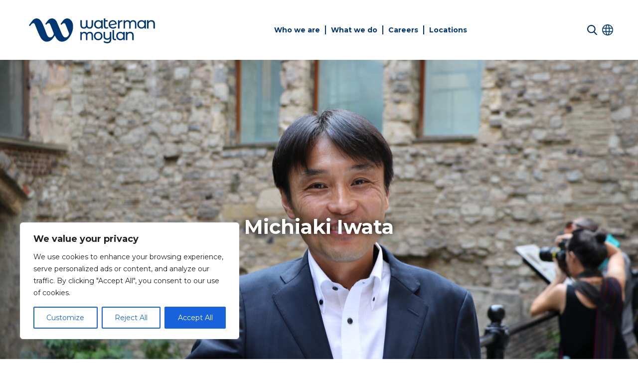

--- FILE ---
content_type: text/html; charset=UTF-8
request_url: https://ie.watermangroup.com/director/michiaki-iwata/
body_size: 25390
content:
<!doctype html>
<html lang="en-GB">
<head>
<meta charset="UTF-8">
<script>
var gform;gform||(document.addEventListener("gform_main_scripts_loaded",function(){gform.scriptsLoaded=!0}),document.addEventListener("gform/theme/scripts_loaded",function(){gform.themeScriptsLoaded=!0}),window.addEventListener("DOMContentLoaded",function(){gform.domLoaded=!0}),gform={domLoaded:!1,scriptsLoaded:!1,themeScriptsLoaded:!1,isFormEditor:()=>"function"==typeof InitializeEditor,callIfLoaded:function(o){return!(!gform.domLoaded||!gform.scriptsLoaded||!gform.themeScriptsLoaded&&!gform.isFormEditor()||(gform.isFormEditor()&&console.warn("The use of gform.initializeOnLoaded() is deprecated in the form editor context and will be removed in Gravity Forms 3.1."),o(),0))},initializeOnLoaded:function(o){gform.callIfLoaded(o)||(document.addEventListener("gform_main_scripts_loaded",()=>{gform.scriptsLoaded=!0,gform.callIfLoaded(o)}),document.addEventListener("gform/theme/scripts_loaded",()=>{gform.themeScriptsLoaded=!0,gform.callIfLoaded(o)}),window.addEventListener("DOMContentLoaded",()=>{gform.domLoaded=!0,gform.callIfLoaded(o)}))},hooks:{action:{},filter:{}},addAction:function(o,r,e,t){gform.addHook("action",o,r,e,t)},addFilter:function(o,r,e,t){gform.addHook("filter",o,r,e,t)},doAction:function(o){gform.doHook("action",o,arguments)},applyFilters:function(o){return gform.doHook("filter",o,arguments)},removeAction:function(o,r){gform.removeHook("action",o,r)},removeFilter:function(o,r,e){gform.removeHook("filter",o,r,e)},addHook:function(o,r,e,t,n){null==gform.hooks[o][r]&&(gform.hooks[o][r]=[]);var d=gform.hooks[o][r];null==n&&(n=r+"_"+d.length),gform.hooks[o][r].push({tag:n,callable:e,priority:t=null==t?10:t})},doHook:function(r,o,e){var t;if(e=Array.prototype.slice.call(e,1),null!=gform.hooks[r][o]&&((o=gform.hooks[r][o]).sort(function(o,r){return o.priority-r.priority}),o.forEach(function(o){"function"!=typeof(t=o.callable)&&(t=window[t]),"action"==r?t.apply(null,e):e[0]=t.apply(null,e)})),"filter"==r)return e[0]},removeHook:function(o,r,t,n){var e;null!=gform.hooks[o][r]&&(e=(e=gform.hooks[o][r]).filter(function(o,r,e){return!!(null!=n&&n!=o.tag||null!=t&&t!=o.priority)}),gform.hooks[o][r]=e)}});
</script>
<meta name="viewport" content="width=device-width, initial-scale=1">
<link rel="profile" href="https://gmpg.org/xfn/11">
<title>Michiaki Iwata &#8211; Moylan</title>
<meta name='robots' content='max-image-preview:large' />
<link rel='dns-prefetch' href='//static.addtoany.com' />
<link rel='dns-prefetch' href='//unpkg.com' />
<link rel='dns-prefetch' href='//cdn.jsdelivr.net' />
<link rel='dns-prefetch' href='//www.google.com' />
<link rel='preconnect' href='https://watermangroup.b-cdn.net' />
<link rel="alternate" type="application/rss+xml" title="Moylan &raquo; Feed" href="https://ie.watermangroup.com/feed/" />
<link rel="alternate" title="oEmbed (JSON)" type="application/json+oembed" href="https://ie.watermangroup.com/wp-json/oembed/1.0/embed?url=https%3A%2F%2Fie.watermangroup.com%2Fdirector%2Fmichiaki-iwata%2F" />
<link rel="alternate" title="oEmbed (XML)" type="text/xml+oembed" href="https://ie.watermangroup.com/wp-json/oembed/1.0/embed?url=https%3A%2F%2Fie.watermangroup.com%2Fdirector%2Fmichiaki-iwata%2F&#038;format=xml" />
<!-- This site uses the Google Analytics by MonsterInsights plugin v9.11.1 - Using Analytics tracking - https://www.monsterinsights.com/ -->
<!-- Note: MonsterInsights is not currently configured on this site. The site owner needs to authenticate with Google Analytics in the MonsterInsights settings panel. -->
<!-- No tracking code set -->
<!-- / Google Analytics by MonsterInsights -->
<style id='wp-img-auto-sizes-contain-inline-css'>
img:is([sizes=auto i],[sizes^="auto," i]){contain-intrinsic-size:3000px 1500px}
/*# sourceURL=wp-img-auto-sizes-contain-inline-css */
</style>
<style id='wp-block-library-inline-css'>
:root{--wp-block-synced-color:#7a00df;--wp-block-synced-color--rgb:122,0,223;--wp-bound-block-color:var(--wp-block-synced-color);--wp-editor-canvas-background:#ddd;--wp-admin-theme-color:#007cba;--wp-admin-theme-color--rgb:0,124,186;--wp-admin-theme-color-darker-10:#006ba1;--wp-admin-theme-color-darker-10--rgb:0,107,160.5;--wp-admin-theme-color-darker-20:#005a87;--wp-admin-theme-color-darker-20--rgb:0,90,135;--wp-admin-border-width-focus:2px}@media (min-resolution:192dpi){:root{--wp-admin-border-width-focus:1.5px}}.wp-element-button{cursor:pointer}:root .has-very-light-gray-background-color{background-color:#eee}:root .has-very-dark-gray-background-color{background-color:#313131}:root .has-very-light-gray-color{color:#eee}:root .has-very-dark-gray-color{color:#313131}:root .has-vivid-green-cyan-to-vivid-cyan-blue-gradient-background{background:linear-gradient(135deg,#00d084,#0693e3)}:root .has-purple-crush-gradient-background{background:linear-gradient(135deg,#34e2e4,#4721fb 50%,#ab1dfe)}:root .has-hazy-dawn-gradient-background{background:linear-gradient(135deg,#faaca8,#dad0ec)}:root .has-subdued-olive-gradient-background{background:linear-gradient(135deg,#fafae1,#67a671)}:root .has-atomic-cream-gradient-background{background:linear-gradient(135deg,#fdd79a,#004a59)}:root .has-nightshade-gradient-background{background:linear-gradient(135deg,#330968,#31cdcf)}:root .has-midnight-gradient-background{background:linear-gradient(135deg,#020381,#2874fc)}:root{--wp--preset--font-size--normal:16px;--wp--preset--font-size--huge:42px}.has-regular-font-size{font-size:1em}.has-larger-font-size{font-size:2.625em}.has-normal-font-size{font-size:var(--wp--preset--font-size--normal)}.has-huge-font-size{font-size:var(--wp--preset--font-size--huge)}.has-text-align-center{text-align:center}.has-text-align-left{text-align:left}.has-text-align-right{text-align:right}.has-fit-text{white-space:nowrap!important}#end-resizable-editor-section{display:none}.aligncenter{clear:both}.items-justified-left{justify-content:flex-start}.items-justified-center{justify-content:center}.items-justified-right{justify-content:flex-end}.items-justified-space-between{justify-content:space-between}.screen-reader-text{border:0;clip-path:inset(50%);height:1px;margin:-1px;overflow:hidden;padding:0;position:absolute;width:1px;word-wrap:normal!important}.screen-reader-text:focus{background-color:#ddd;clip-path:none;color:#444;display:block;font-size:1em;height:auto;left:5px;line-height:normal;padding:15px 23px 14px;text-decoration:none;top:5px;width:auto;z-index:100000}html :where(.has-border-color){border-style:solid}html :where([style*=border-top-color]){border-top-style:solid}html :where([style*=border-right-color]){border-right-style:solid}html :where([style*=border-bottom-color]){border-bottom-style:solid}html :where([style*=border-left-color]){border-left-style:solid}html :where([style*=border-width]){border-style:solid}html :where([style*=border-top-width]){border-top-style:solid}html :where([style*=border-right-width]){border-right-style:solid}html :where([style*=border-bottom-width]){border-bottom-style:solid}html :where([style*=border-left-width]){border-left-style:solid}html :where(img[class*=wp-image-]){height:auto;max-width:100%}:where(figure){margin:0 0 1em}html :where(.is-position-sticky){--wp-admin--admin-bar--position-offset:var(--wp-admin--admin-bar--height,0px)}@media screen and (max-width:600px){html :where(.is-position-sticky){--wp-admin--admin-bar--position-offset:0px}}
/*# sourceURL=wp-block-library-inline-css */
</style><style id='global-styles-inline-css'>
:root{--wp--preset--aspect-ratio--square: 1;--wp--preset--aspect-ratio--4-3: 4/3;--wp--preset--aspect-ratio--3-4: 3/4;--wp--preset--aspect-ratio--3-2: 3/2;--wp--preset--aspect-ratio--2-3: 2/3;--wp--preset--aspect-ratio--16-9: 16/9;--wp--preset--aspect-ratio--9-16: 9/16;--wp--preset--color--black: #000000;--wp--preset--color--cyan-bluish-gray: #abb8c3;--wp--preset--color--white: #ffffff;--wp--preset--color--pale-pink: #f78da7;--wp--preset--color--vivid-red: #cf2e2e;--wp--preset--color--luminous-vivid-orange: #ff6900;--wp--preset--color--luminous-vivid-amber: #fcb900;--wp--preset--color--light-green-cyan: #7bdcb5;--wp--preset--color--vivid-green-cyan: #00d084;--wp--preset--color--pale-cyan-blue: #8ed1fc;--wp--preset--color--vivid-cyan-blue: #0693e3;--wp--preset--color--vivid-purple: #9b51e0;--wp--preset--color--background: #ffffff;--wp--preset--color--foreground: #404040;--wp--preset--color--primary: #b91c1c;--wp--preset--color--secondary: #15803d;--wp--preset--color--tertiary: #0369a1;--wp--preset--gradient--vivid-cyan-blue-to-vivid-purple: linear-gradient(135deg,rgb(6,147,227) 0%,rgb(155,81,224) 100%);--wp--preset--gradient--light-green-cyan-to-vivid-green-cyan: linear-gradient(135deg,rgb(122,220,180) 0%,rgb(0,208,130) 100%);--wp--preset--gradient--luminous-vivid-amber-to-luminous-vivid-orange: linear-gradient(135deg,rgb(252,185,0) 0%,rgb(255,105,0) 100%);--wp--preset--gradient--luminous-vivid-orange-to-vivid-red: linear-gradient(135deg,rgb(255,105,0) 0%,rgb(207,46,46) 100%);--wp--preset--gradient--very-light-gray-to-cyan-bluish-gray: linear-gradient(135deg,rgb(238,238,238) 0%,rgb(169,184,195) 100%);--wp--preset--gradient--cool-to-warm-spectrum: linear-gradient(135deg,rgb(74,234,220) 0%,rgb(151,120,209) 20%,rgb(207,42,186) 40%,rgb(238,44,130) 60%,rgb(251,105,98) 80%,rgb(254,248,76) 100%);--wp--preset--gradient--blush-light-purple: linear-gradient(135deg,rgb(255,206,236) 0%,rgb(152,150,240) 100%);--wp--preset--gradient--blush-bordeaux: linear-gradient(135deg,rgb(254,205,165) 0%,rgb(254,45,45) 50%,rgb(107,0,62) 100%);--wp--preset--gradient--luminous-dusk: linear-gradient(135deg,rgb(255,203,112) 0%,rgb(199,81,192) 50%,rgb(65,88,208) 100%);--wp--preset--gradient--pale-ocean: linear-gradient(135deg,rgb(255,245,203) 0%,rgb(182,227,212) 50%,rgb(51,167,181) 100%);--wp--preset--gradient--electric-grass: linear-gradient(135deg,rgb(202,248,128) 0%,rgb(113,206,126) 100%);--wp--preset--gradient--midnight: linear-gradient(135deg,rgb(2,3,129) 0%,rgb(40,116,252) 100%);--wp--preset--font-size--small: 13px;--wp--preset--font-size--medium: 20px;--wp--preset--font-size--large: 36px;--wp--preset--font-size--x-large: 42px;--wp--preset--spacing--20: 0.44rem;--wp--preset--spacing--30: 0.67rem;--wp--preset--spacing--40: 1rem;--wp--preset--spacing--50: 1.5rem;--wp--preset--spacing--60: 2.25rem;--wp--preset--spacing--70: 3.38rem;--wp--preset--spacing--80: 5.06rem;--wp--preset--shadow--natural: 6px 6px 9px rgba(0, 0, 0, 0.2);--wp--preset--shadow--deep: 12px 12px 50px rgba(0, 0, 0, 0.4);--wp--preset--shadow--sharp: 6px 6px 0px rgba(0, 0, 0, 0.2);--wp--preset--shadow--outlined: 6px 6px 0px -3px rgb(255, 255, 255), 6px 6px rgb(0, 0, 0);--wp--preset--shadow--crisp: 6px 6px 0px rgb(0, 0, 0);}:root { --wp--style--global--content-size: 40rem;--wp--style--global--wide-size: 60rem; }:where(body) { margin: 0; }.wp-site-blocks > .alignleft { float: left; margin-right: 2em; }.wp-site-blocks > .alignright { float: right; margin-left: 2em; }.wp-site-blocks > .aligncenter { justify-content: center; margin-left: auto; margin-right: auto; }:where(.is-layout-flex){gap: 0.5em;}:where(.is-layout-grid){gap: 0.5em;}.is-layout-flow > .alignleft{float: left;margin-inline-start: 0;margin-inline-end: 2em;}.is-layout-flow > .alignright{float: right;margin-inline-start: 2em;margin-inline-end: 0;}.is-layout-flow > .aligncenter{margin-left: auto !important;margin-right: auto !important;}.is-layout-constrained > .alignleft{float: left;margin-inline-start: 0;margin-inline-end: 2em;}.is-layout-constrained > .alignright{float: right;margin-inline-start: 2em;margin-inline-end: 0;}.is-layout-constrained > .aligncenter{margin-left: auto !important;margin-right: auto !important;}.is-layout-constrained > :where(:not(.alignleft):not(.alignright):not(.alignfull)){max-width: var(--wp--style--global--content-size);margin-left: auto !important;margin-right: auto !important;}.is-layout-constrained > .alignwide{max-width: var(--wp--style--global--wide-size);}body .is-layout-flex{display: flex;}.is-layout-flex{flex-wrap: wrap;align-items: center;}.is-layout-flex > :is(*, div){margin: 0;}body .is-layout-grid{display: grid;}.is-layout-grid > :is(*, div){margin: 0;}body{padding-top: 0px;padding-right: 0px;padding-bottom: 0px;padding-left: 0px;}a:where(:not(.wp-element-button)){text-decoration: underline;}:root :where(.wp-element-button, .wp-block-button__link){background-color: #32373c;border-width: 0;color: #fff;font-family: inherit;font-size: inherit;font-style: inherit;font-weight: inherit;letter-spacing: inherit;line-height: inherit;padding-top: calc(0.667em + 2px);padding-right: calc(1.333em + 2px);padding-bottom: calc(0.667em + 2px);padding-left: calc(1.333em + 2px);text-decoration: none;text-transform: inherit;}.has-black-color{color: var(--wp--preset--color--black) !important;}.has-cyan-bluish-gray-color{color: var(--wp--preset--color--cyan-bluish-gray) !important;}.has-white-color{color: var(--wp--preset--color--white) !important;}.has-pale-pink-color{color: var(--wp--preset--color--pale-pink) !important;}.has-vivid-red-color{color: var(--wp--preset--color--vivid-red) !important;}.has-luminous-vivid-orange-color{color: var(--wp--preset--color--luminous-vivid-orange) !important;}.has-luminous-vivid-amber-color{color: var(--wp--preset--color--luminous-vivid-amber) !important;}.has-light-green-cyan-color{color: var(--wp--preset--color--light-green-cyan) !important;}.has-vivid-green-cyan-color{color: var(--wp--preset--color--vivid-green-cyan) !important;}.has-pale-cyan-blue-color{color: var(--wp--preset--color--pale-cyan-blue) !important;}.has-vivid-cyan-blue-color{color: var(--wp--preset--color--vivid-cyan-blue) !important;}.has-vivid-purple-color{color: var(--wp--preset--color--vivid-purple) !important;}.has-background-color{color: var(--wp--preset--color--background) !important;}.has-foreground-color{color: var(--wp--preset--color--foreground) !important;}.has-primary-color{color: var(--wp--preset--color--primary) !important;}.has-secondary-color{color: var(--wp--preset--color--secondary) !important;}.has-tertiary-color{color: var(--wp--preset--color--tertiary) !important;}.has-black-background-color{background-color: var(--wp--preset--color--black) !important;}.has-cyan-bluish-gray-background-color{background-color: var(--wp--preset--color--cyan-bluish-gray) !important;}.has-white-background-color{background-color: var(--wp--preset--color--white) !important;}.has-pale-pink-background-color{background-color: var(--wp--preset--color--pale-pink) !important;}.has-vivid-red-background-color{background-color: var(--wp--preset--color--vivid-red) !important;}.has-luminous-vivid-orange-background-color{background-color: var(--wp--preset--color--luminous-vivid-orange) !important;}.has-luminous-vivid-amber-background-color{background-color: var(--wp--preset--color--luminous-vivid-amber) !important;}.has-light-green-cyan-background-color{background-color: var(--wp--preset--color--light-green-cyan) !important;}.has-vivid-green-cyan-background-color{background-color: var(--wp--preset--color--vivid-green-cyan) !important;}.has-pale-cyan-blue-background-color{background-color: var(--wp--preset--color--pale-cyan-blue) !important;}.has-vivid-cyan-blue-background-color{background-color: var(--wp--preset--color--vivid-cyan-blue) !important;}.has-vivid-purple-background-color{background-color: var(--wp--preset--color--vivid-purple) !important;}.has-background-background-color{background-color: var(--wp--preset--color--background) !important;}.has-foreground-background-color{background-color: var(--wp--preset--color--foreground) !important;}.has-primary-background-color{background-color: var(--wp--preset--color--primary) !important;}.has-secondary-background-color{background-color: var(--wp--preset--color--secondary) !important;}.has-tertiary-background-color{background-color: var(--wp--preset--color--tertiary) !important;}.has-black-border-color{border-color: var(--wp--preset--color--black) !important;}.has-cyan-bluish-gray-border-color{border-color: var(--wp--preset--color--cyan-bluish-gray) !important;}.has-white-border-color{border-color: var(--wp--preset--color--white) !important;}.has-pale-pink-border-color{border-color: var(--wp--preset--color--pale-pink) !important;}.has-vivid-red-border-color{border-color: var(--wp--preset--color--vivid-red) !important;}.has-luminous-vivid-orange-border-color{border-color: var(--wp--preset--color--luminous-vivid-orange) !important;}.has-luminous-vivid-amber-border-color{border-color: var(--wp--preset--color--luminous-vivid-amber) !important;}.has-light-green-cyan-border-color{border-color: var(--wp--preset--color--light-green-cyan) !important;}.has-vivid-green-cyan-border-color{border-color: var(--wp--preset--color--vivid-green-cyan) !important;}.has-pale-cyan-blue-border-color{border-color: var(--wp--preset--color--pale-cyan-blue) !important;}.has-vivid-cyan-blue-border-color{border-color: var(--wp--preset--color--vivid-cyan-blue) !important;}.has-vivid-purple-border-color{border-color: var(--wp--preset--color--vivid-purple) !important;}.has-background-border-color{border-color: var(--wp--preset--color--background) !important;}.has-foreground-border-color{border-color: var(--wp--preset--color--foreground) !important;}.has-primary-border-color{border-color: var(--wp--preset--color--primary) !important;}.has-secondary-border-color{border-color: var(--wp--preset--color--secondary) !important;}.has-tertiary-border-color{border-color: var(--wp--preset--color--tertiary) !important;}.has-vivid-cyan-blue-to-vivid-purple-gradient-background{background: var(--wp--preset--gradient--vivid-cyan-blue-to-vivid-purple) !important;}.has-light-green-cyan-to-vivid-green-cyan-gradient-background{background: var(--wp--preset--gradient--light-green-cyan-to-vivid-green-cyan) !important;}.has-luminous-vivid-amber-to-luminous-vivid-orange-gradient-background{background: var(--wp--preset--gradient--luminous-vivid-amber-to-luminous-vivid-orange) !important;}.has-luminous-vivid-orange-to-vivid-red-gradient-background{background: var(--wp--preset--gradient--luminous-vivid-orange-to-vivid-red) !important;}.has-very-light-gray-to-cyan-bluish-gray-gradient-background{background: var(--wp--preset--gradient--very-light-gray-to-cyan-bluish-gray) !important;}.has-cool-to-warm-spectrum-gradient-background{background: var(--wp--preset--gradient--cool-to-warm-spectrum) !important;}.has-blush-light-purple-gradient-background{background: var(--wp--preset--gradient--blush-light-purple) !important;}.has-blush-bordeaux-gradient-background{background: var(--wp--preset--gradient--blush-bordeaux) !important;}.has-luminous-dusk-gradient-background{background: var(--wp--preset--gradient--luminous-dusk) !important;}.has-pale-ocean-gradient-background{background: var(--wp--preset--gradient--pale-ocean) !important;}.has-electric-grass-gradient-background{background: var(--wp--preset--gradient--electric-grass) !important;}.has-midnight-gradient-background{background: var(--wp--preset--gradient--midnight) !important;}.has-small-font-size{font-size: var(--wp--preset--font-size--small) !important;}.has-medium-font-size{font-size: var(--wp--preset--font-size--medium) !important;}.has-large-font-size{font-size: var(--wp--preset--font-size--large) !important;}.has-x-large-font-size{font-size: var(--wp--preset--font-size--x-large) !important;}
/*# sourceURL=global-styles-inline-css */
</style>
<link rel='stylesheet' id='waterman-style-css' href='https://watermangroup.b-cdn.net/wp-content/themes/waterman/theme/style.css?ver=1.1.1' media='all' />
<link rel='stylesheet' id='updates-css' href='https://watermangroup.b-cdn.net/wp-content/themes/waterman/theme/updates.css?ver=1.0.3' media='all' />
<link rel='stylesheet' id='updates_v2-css' href='https://watermangroup.b-cdn.net/wp-content/themes/waterman/theme/updates_v28.css?ver=1.0.6' media='all' />
<link rel='stylesheet' id='addtoany-css' href='https://watermangroup.b-cdn.net/wp-content/plugins/add-to-any/addtoany.min.css?ver=1.16' media='all' />
<script id="cookie-law-info-js-extra">
var _ckyConfig = {"_ipData":[],"_assetsURL":"https://watermangroup.b-cdn.net/wp-content/plugins/cookie-law-info/lite/frontend/images/","_publicURL":"https://ie.watermangroup.com","_expiry":"365","_categories":[{"name":"Necessary","slug":"necessary","isNecessary":true,"ccpaDoNotSell":true,"cookies":[],"active":true,"defaultConsent":{"gdpr":true,"ccpa":true}},{"name":"Functional","slug":"functional","isNecessary":false,"ccpaDoNotSell":true,"cookies":[],"active":true,"defaultConsent":{"gdpr":false,"ccpa":false}},{"name":"Analytics","slug":"analytics","isNecessary":false,"ccpaDoNotSell":true,"cookies":[],"active":true,"defaultConsent":{"gdpr":false,"ccpa":false}},{"name":"Performance","slug":"performance","isNecessary":false,"ccpaDoNotSell":true,"cookies":[],"active":true,"defaultConsent":{"gdpr":false,"ccpa":false}},{"name":"Advertisement","slug":"advertisement","isNecessary":false,"ccpaDoNotSell":true,"cookies":[],"active":true,"defaultConsent":{"gdpr":false,"ccpa":false}}],"_activeLaw":"gdpr","_rootDomain":"","_block":"1","_showBanner":"1","_bannerConfig":{"settings":{"type":"box","preferenceCenterType":"popup","position":"bottom-left","applicableLaw":"gdpr"},"behaviours":{"reloadBannerOnAccept":false,"loadAnalyticsByDefault":false,"animations":{"onLoad":"animate","onHide":"sticky"}},"config":{"revisitConsent":{"status":true,"tag":"revisit-consent","position":"bottom-left","meta":{"url":"#"},"styles":{"background-color":"#0056A7"},"elements":{"title":{"type":"text","tag":"revisit-consent-title","status":true,"styles":{"color":"#0056a7"}}}},"preferenceCenter":{"toggle":{"status":true,"tag":"detail-category-toggle","type":"toggle","states":{"active":{"styles":{"background-color":"#1863DC"}},"inactive":{"styles":{"background-color":"#D0D5D2"}}}}},"categoryPreview":{"status":false,"toggle":{"status":true,"tag":"detail-category-preview-toggle","type":"toggle","states":{"active":{"styles":{"background-color":"#1863DC"}},"inactive":{"styles":{"background-color":"#D0D5D2"}}}}},"videoPlaceholder":{"status":true,"styles":{"background-color":"#000000","border-color":"#000000","color":"#ffffff"}},"readMore":{"status":false,"tag":"readmore-button","type":"link","meta":{"noFollow":true,"newTab":true},"styles":{"color":"#1863DC","background-color":"transparent","border-color":"transparent"}},"showMore":{"status":true,"tag":"show-desc-button","type":"button","styles":{"color":"#1863DC"}},"showLess":{"status":true,"tag":"hide-desc-button","type":"button","styles":{"color":"#1863DC"}},"alwaysActive":{"status":true,"tag":"always-active","styles":{"color":"#008000"}},"manualLinks":{"status":true,"tag":"manual-links","type":"link","styles":{"color":"#1863DC"}},"auditTable":{"status":true},"optOption":{"status":true,"toggle":{"status":true,"tag":"optout-option-toggle","type":"toggle","states":{"active":{"styles":{"background-color":"#1863dc"}},"inactive":{"styles":{"background-color":"#FFFFFF"}}}}}}},"_version":"3.3.9.1","_logConsent":"1","_tags":[{"tag":"accept-button","styles":{"color":"#FFFFFF","background-color":"#1863DC","border-color":"#1863DC"}},{"tag":"reject-button","styles":{"color":"#1863DC","background-color":"transparent","border-color":"#1863DC"}},{"tag":"settings-button","styles":{"color":"#1863DC","background-color":"transparent","border-color":"#1863DC"}},{"tag":"readmore-button","styles":{"color":"#1863DC","background-color":"transparent","border-color":"transparent"}},{"tag":"donotsell-button","styles":{"color":"#1863DC","background-color":"transparent","border-color":"transparent"}},{"tag":"show-desc-button","styles":{"color":"#1863DC"}},{"tag":"hide-desc-button","styles":{"color":"#1863DC"}},{"tag":"cky-always-active","styles":[]},{"tag":"cky-link","styles":[]},{"tag":"accept-button","styles":{"color":"#FFFFFF","background-color":"#1863DC","border-color":"#1863DC"}},{"tag":"revisit-consent","styles":{"background-color":"#0056A7"}}],"_shortCodes":[{"key":"cky_readmore","content":"\u003Ca href=\"#\" class=\"cky-policy\" aria-label=\"Cookie Policy\" target=\"_blank\" rel=\"noopener\" data-cky-tag=\"readmore-button\"\u003ECookie Policy\u003C/a\u003E","tag":"readmore-button","status":false,"attributes":{"rel":"nofollow","target":"_blank"}},{"key":"cky_show_desc","content":"\u003Cbutton class=\"cky-show-desc-btn\" data-cky-tag=\"show-desc-button\" aria-label=\"Show more\"\u003EShow more\u003C/button\u003E","tag":"show-desc-button","status":true,"attributes":[]},{"key":"cky_hide_desc","content":"\u003Cbutton class=\"cky-show-desc-btn\" data-cky-tag=\"hide-desc-button\" aria-label=\"Show less\"\u003EShow less\u003C/button\u003E","tag":"hide-desc-button","status":true,"attributes":[]},{"key":"cky_optout_show_desc","content":"[cky_optout_show_desc]","tag":"optout-show-desc-button","status":true,"attributes":[]},{"key":"cky_optout_hide_desc","content":"[cky_optout_hide_desc]","tag":"optout-hide-desc-button","status":true,"attributes":[]},{"key":"cky_category_toggle_label","content":"[cky_{{status}}_category_label] [cky_preference_{{category_slug}}_title]","tag":"","status":true,"attributes":[]},{"key":"cky_enable_category_label","content":"Enable","tag":"","status":true,"attributes":[]},{"key":"cky_disable_category_label","content":"Disable","tag":"","status":true,"attributes":[]},{"key":"cky_video_placeholder","content":"\u003Cdiv class=\"video-placeholder-normal\" data-cky-tag=\"video-placeholder\" id=\"[UNIQUEID]\"\u003E\u003Cp class=\"video-placeholder-text-normal\" data-cky-tag=\"placeholder-title\"\u003EPlease accept cookies to access this content\u003C/p\u003E\u003C/div\u003E","tag":"","status":true,"attributes":[]},{"key":"cky_enable_optout_label","content":"Enable","tag":"","status":true,"attributes":[]},{"key":"cky_disable_optout_label","content":"Disable","tag":"","status":true,"attributes":[]},{"key":"cky_optout_toggle_label","content":"[cky_{{status}}_optout_label] [cky_optout_option_title]","tag":"","status":true,"attributes":[]},{"key":"cky_optout_option_title","content":"Do Not Sell or Share My Personal Information","tag":"","status":true,"attributes":[]},{"key":"cky_optout_close_label","content":"Close","tag":"","status":true,"attributes":[]},{"key":"cky_preference_close_label","content":"Close","tag":"","status":true,"attributes":[]}],"_rtl":"","_language":"en","_providersToBlock":[]};
var _ckyStyles = {"css":".cky-overlay{background: #000000; opacity: 0.4; position: fixed; top: 0; left: 0; width: 100%; height: 100%; z-index: 99999999;}.cky-hide{display: none;}.cky-btn-revisit-wrapper{display: flex; align-items: center; justify-content: center; background: #0056a7; width: 45px; height: 45px; border-radius: 50%; position: fixed; z-index: 999999; cursor: pointer;}.cky-revisit-bottom-left{bottom: 15px; left: 15px;}.cky-revisit-bottom-right{bottom: 15px; right: 15px;}.cky-btn-revisit-wrapper .cky-btn-revisit{display: flex; align-items: center; justify-content: center; background: none; border: none; cursor: pointer; position: relative; margin: 0; padding: 0;}.cky-btn-revisit-wrapper .cky-btn-revisit img{max-width: fit-content; margin: 0; height: 30px; width: 30px;}.cky-revisit-bottom-left:hover::before{content: attr(data-tooltip); position: absolute; background: #4e4b66; color: #ffffff; left: calc(100% + 7px); font-size: 12px; line-height: 16px; width: max-content; padding: 4px 8px; border-radius: 4px;}.cky-revisit-bottom-left:hover::after{position: absolute; content: \"\"; border: 5px solid transparent; left: calc(100% + 2px); border-left-width: 0; border-right-color: #4e4b66;}.cky-revisit-bottom-right:hover::before{content: attr(data-tooltip); position: absolute; background: #4e4b66; color: #ffffff; right: calc(100% + 7px); font-size: 12px; line-height: 16px; width: max-content; padding: 4px 8px; border-radius: 4px;}.cky-revisit-bottom-right:hover::after{position: absolute; content: \"\"; border: 5px solid transparent; right: calc(100% + 2px); border-right-width: 0; border-left-color: #4e4b66;}.cky-revisit-hide{display: none;}.cky-consent-container{position: fixed; width: 440px; box-sizing: border-box; z-index: 9999999; border-radius: 6px;}.cky-consent-container .cky-consent-bar{background: #ffffff; border: 1px solid; padding: 20px 26px; box-shadow: 0 -1px 10px 0 #acabab4d; border-radius: 6px;}.cky-box-bottom-left{bottom: 40px; left: 40px;}.cky-box-bottom-right{bottom: 40px; right: 40px;}.cky-box-top-left{top: 40px; left: 40px;}.cky-box-top-right{top: 40px; right: 40px;}.cky-custom-brand-logo-wrapper .cky-custom-brand-logo{width: 100px; height: auto; margin: 0 0 12px 0;}.cky-notice .cky-title{color: #212121; font-weight: 700; font-size: 18px; line-height: 24px; margin: 0 0 12px 0;}.cky-notice-des *,.cky-preference-content-wrapper *,.cky-accordion-header-des *,.cky-gpc-wrapper .cky-gpc-desc *{font-size: 14px;}.cky-notice-des{color: #212121; font-size: 14px; line-height: 24px; font-weight: 400;}.cky-notice-des img{height: 25px; width: 25px;}.cky-consent-bar .cky-notice-des p,.cky-gpc-wrapper .cky-gpc-desc p,.cky-preference-body-wrapper .cky-preference-content-wrapper p,.cky-accordion-header-wrapper .cky-accordion-header-des p,.cky-cookie-des-table li div:last-child p{color: inherit; margin-top: 0; overflow-wrap: break-word;}.cky-notice-des P:last-child,.cky-preference-content-wrapper p:last-child,.cky-cookie-des-table li div:last-child p:last-child,.cky-gpc-wrapper .cky-gpc-desc p:last-child{margin-bottom: 0;}.cky-notice-des a.cky-policy,.cky-notice-des button.cky-policy{font-size: 14px; color: #1863dc; white-space: nowrap; cursor: pointer; background: transparent; border: 1px solid; text-decoration: underline;}.cky-notice-des button.cky-policy{padding: 0;}.cky-notice-des a.cky-policy:focus-visible,.cky-notice-des button.cky-policy:focus-visible,.cky-preference-content-wrapper .cky-show-desc-btn:focus-visible,.cky-accordion-header .cky-accordion-btn:focus-visible,.cky-preference-header .cky-btn-close:focus-visible,.cky-switch input[type=\"checkbox\"]:focus-visible,.cky-footer-wrapper a:focus-visible,.cky-btn:focus-visible{outline: 2px solid #1863dc; outline-offset: 2px;}.cky-btn:focus:not(:focus-visible),.cky-accordion-header .cky-accordion-btn:focus:not(:focus-visible),.cky-preference-content-wrapper .cky-show-desc-btn:focus:not(:focus-visible),.cky-btn-revisit-wrapper .cky-btn-revisit:focus:not(:focus-visible),.cky-preference-header .cky-btn-close:focus:not(:focus-visible),.cky-consent-bar .cky-banner-btn-close:focus:not(:focus-visible){outline: 0;}button.cky-show-desc-btn:not(:hover):not(:active){color: #1863dc; background: transparent;}button.cky-accordion-btn:not(:hover):not(:active),button.cky-banner-btn-close:not(:hover):not(:active),button.cky-btn-revisit:not(:hover):not(:active),button.cky-btn-close:not(:hover):not(:active){background: transparent;}.cky-consent-bar button:hover,.cky-modal.cky-modal-open button:hover,.cky-consent-bar button:focus,.cky-modal.cky-modal-open button:focus{text-decoration: none;}.cky-notice-btn-wrapper{display: flex; justify-content: flex-start; align-items: center; flex-wrap: wrap; margin-top: 16px;}.cky-notice-btn-wrapper .cky-btn{text-shadow: none; box-shadow: none;}.cky-btn{flex: auto; max-width: 100%; font-size: 14px; font-family: inherit; line-height: 24px; padding: 8px; font-weight: 500; margin: 0 8px 0 0; border-radius: 2px; cursor: pointer; text-align: center; text-transform: none; min-height: 0;}.cky-btn:hover{opacity: 0.8;}.cky-btn-customize{color: #1863dc; background: transparent; border: 2px solid #1863dc;}.cky-btn-reject{color: #1863dc; background: transparent; border: 2px solid #1863dc;}.cky-btn-accept{background: #1863dc; color: #ffffff; border: 2px solid #1863dc;}.cky-btn:last-child{margin-right: 0;}@media (max-width: 576px){.cky-box-bottom-left{bottom: 0; left: 0;}.cky-box-bottom-right{bottom: 0; right: 0;}.cky-box-top-left{top: 0; left: 0;}.cky-box-top-right{top: 0; right: 0;}}@media (max-width: 440px){.cky-box-bottom-left, .cky-box-bottom-right, .cky-box-top-left, .cky-box-top-right{width: 100%; max-width: 100%;}.cky-consent-container .cky-consent-bar{padding: 20px 0;}.cky-custom-brand-logo-wrapper, .cky-notice .cky-title, .cky-notice-des, .cky-notice-btn-wrapper{padding: 0 24px;}.cky-notice-des{max-height: 40vh; overflow-y: scroll;}.cky-notice-btn-wrapper{flex-direction: column; margin-top: 0;}.cky-btn{width: 100%; margin: 10px 0 0 0;}.cky-notice-btn-wrapper .cky-btn-customize{order: 2;}.cky-notice-btn-wrapper .cky-btn-reject{order: 3;}.cky-notice-btn-wrapper .cky-btn-accept{order: 1; margin-top: 16px;}}@media (max-width: 352px){.cky-notice .cky-title{font-size: 16px;}.cky-notice-des *{font-size: 12px;}.cky-notice-des, .cky-btn{font-size: 12px;}}.cky-modal.cky-modal-open{display: flex; visibility: visible; -webkit-transform: translate(-50%, -50%); -moz-transform: translate(-50%, -50%); -ms-transform: translate(-50%, -50%); -o-transform: translate(-50%, -50%); transform: translate(-50%, -50%); top: 50%; left: 50%; transition: all 1s ease;}.cky-modal{box-shadow: 0 32px 68px rgba(0, 0, 0, 0.3); margin: 0 auto; position: fixed; max-width: 100%; background: #ffffff; top: 50%; box-sizing: border-box; border-radius: 6px; z-index: 999999999; color: #212121; -webkit-transform: translate(-50%, 100%); -moz-transform: translate(-50%, 100%); -ms-transform: translate(-50%, 100%); -o-transform: translate(-50%, 100%); transform: translate(-50%, 100%); visibility: hidden; transition: all 0s ease;}.cky-preference-center{max-height: 79vh; overflow: hidden; width: 845px; overflow: hidden; flex: 1 1 0; display: flex; flex-direction: column; border-radius: 6px;}.cky-preference-header{display: flex; align-items: center; justify-content: space-between; padding: 22px 24px; border-bottom: 1px solid;}.cky-preference-header .cky-preference-title{font-size: 18px; font-weight: 700; line-height: 24px;}.cky-preference-header .cky-btn-close{margin: 0; cursor: pointer; vertical-align: middle; padding: 0; background: none; border: none; width: auto; height: auto; min-height: 0; line-height: 0; text-shadow: none; box-shadow: none;}.cky-preference-header .cky-btn-close img{margin: 0; height: 10px; width: 10px;}.cky-preference-body-wrapper{padding: 0 24px; flex: 1; overflow: auto; box-sizing: border-box;}.cky-preference-content-wrapper,.cky-gpc-wrapper .cky-gpc-desc{font-size: 14px; line-height: 24px; font-weight: 400; padding: 12px 0;}.cky-preference-content-wrapper{border-bottom: 1px solid;}.cky-preference-content-wrapper img{height: 25px; width: 25px;}.cky-preference-content-wrapper .cky-show-desc-btn{font-size: 14px; font-family: inherit; color: #1863dc; text-decoration: none; line-height: 24px; padding: 0; margin: 0; white-space: nowrap; cursor: pointer; background: transparent; border-color: transparent; text-transform: none; min-height: 0; text-shadow: none; box-shadow: none;}.cky-accordion-wrapper{margin-bottom: 10px;}.cky-accordion{border-bottom: 1px solid;}.cky-accordion:last-child{border-bottom: none;}.cky-accordion .cky-accordion-item{display: flex; margin-top: 10px;}.cky-accordion .cky-accordion-body{display: none;}.cky-accordion.cky-accordion-active .cky-accordion-body{display: block; padding: 0 22px; margin-bottom: 16px;}.cky-accordion-header-wrapper{cursor: pointer; width: 100%;}.cky-accordion-item .cky-accordion-header{display: flex; justify-content: space-between; align-items: center;}.cky-accordion-header .cky-accordion-btn{font-size: 16px; font-family: inherit; color: #212121; line-height: 24px; background: none; border: none; font-weight: 700; padding: 0; margin: 0; cursor: pointer; text-transform: none; min-height: 0; text-shadow: none; box-shadow: none;}.cky-accordion-header .cky-always-active{color: #008000; font-weight: 600; line-height: 24px; font-size: 14px;}.cky-accordion-header-des{font-size: 14px; line-height: 24px; margin: 10px 0 16px 0;}.cky-accordion-chevron{margin-right: 22px; position: relative; cursor: pointer;}.cky-accordion-chevron-hide{display: none;}.cky-accordion .cky-accordion-chevron i::before{content: \"\"; position: absolute; border-right: 1.4px solid; border-bottom: 1.4px solid; border-color: inherit; height: 6px; width: 6px; -webkit-transform: rotate(-45deg); -moz-transform: rotate(-45deg); -ms-transform: rotate(-45deg); -o-transform: rotate(-45deg); transform: rotate(-45deg); transition: all 0.2s ease-in-out; top: 8px;}.cky-accordion.cky-accordion-active .cky-accordion-chevron i::before{-webkit-transform: rotate(45deg); -moz-transform: rotate(45deg); -ms-transform: rotate(45deg); -o-transform: rotate(45deg); transform: rotate(45deg);}.cky-audit-table{background: #f4f4f4; border-radius: 6px;}.cky-audit-table .cky-empty-cookies-text{color: inherit; font-size: 12px; line-height: 24px; margin: 0; padding: 10px;}.cky-audit-table .cky-cookie-des-table{font-size: 12px; line-height: 24px; font-weight: normal; padding: 15px 10px; border-bottom: 1px solid; border-bottom-color: inherit; margin: 0;}.cky-audit-table .cky-cookie-des-table:last-child{border-bottom: none;}.cky-audit-table .cky-cookie-des-table li{list-style-type: none; display: flex; padding: 3px 0;}.cky-audit-table .cky-cookie-des-table li:first-child{padding-top: 0;}.cky-cookie-des-table li div:first-child{width: 100px; font-weight: 600; word-break: break-word; word-wrap: break-word;}.cky-cookie-des-table li div:last-child{flex: 1; word-break: break-word; word-wrap: break-word; margin-left: 8px;}.cky-footer-shadow{display: block; width: 100%; height: 40px; background: linear-gradient(180deg, rgba(255, 255, 255, 0) 0%, #ffffff 100%); position: absolute; bottom: calc(100% - 1px);}.cky-footer-wrapper{position: relative;}.cky-prefrence-btn-wrapper{display: flex; flex-wrap: wrap; align-items: center; justify-content: center; padding: 22px 24px; border-top: 1px solid;}.cky-prefrence-btn-wrapper .cky-btn{flex: auto; max-width: 100%; text-shadow: none; box-shadow: none;}.cky-btn-preferences{color: #1863dc; background: transparent; border: 2px solid #1863dc;}.cky-preference-header,.cky-preference-body-wrapper,.cky-preference-content-wrapper,.cky-accordion-wrapper,.cky-accordion,.cky-accordion-wrapper,.cky-footer-wrapper,.cky-prefrence-btn-wrapper{border-color: inherit;}@media (max-width: 845px){.cky-modal{max-width: calc(100% - 16px);}}@media (max-width: 576px){.cky-modal{max-width: 100%;}.cky-preference-center{max-height: 100vh;}.cky-prefrence-btn-wrapper{flex-direction: column;}.cky-accordion.cky-accordion-active .cky-accordion-body{padding-right: 0;}.cky-prefrence-btn-wrapper .cky-btn{width: 100%; margin: 10px 0 0 0;}.cky-prefrence-btn-wrapper .cky-btn-reject{order: 3;}.cky-prefrence-btn-wrapper .cky-btn-accept{order: 1; margin-top: 0;}.cky-prefrence-btn-wrapper .cky-btn-preferences{order: 2;}}@media (max-width: 425px){.cky-accordion-chevron{margin-right: 15px;}.cky-notice-btn-wrapper{margin-top: 0;}.cky-accordion.cky-accordion-active .cky-accordion-body{padding: 0 15px;}}@media (max-width: 352px){.cky-preference-header .cky-preference-title{font-size: 16px;}.cky-preference-header{padding: 16px 24px;}.cky-preference-content-wrapper *, .cky-accordion-header-des *{font-size: 12px;}.cky-preference-content-wrapper, .cky-preference-content-wrapper .cky-show-more, .cky-accordion-header .cky-always-active, .cky-accordion-header-des, .cky-preference-content-wrapper .cky-show-desc-btn, .cky-notice-des a.cky-policy{font-size: 12px;}.cky-accordion-header .cky-accordion-btn{font-size: 14px;}}.cky-switch{display: flex;}.cky-switch input[type=\"checkbox\"]{position: relative; width: 44px; height: 24px; margin: 0; background: #d0d5d2; -webkit-appearance: none; border-radius: 50px; cursor: pointer; outline: 0; border: none; top: 0;}.cky-switch input[type=\"checkbox\"]:checked{background: #1863dc;}.cky-switch input[type=\"checkbox\"]:before{position: absolute; content: \"\"; height: 20px; width: 20px; left: 2px; bottom: 2px; border-radius: 50%; background-color: white; -webkit-transition: 0.4s; transition: 0.4s; margin: 0;}.cky-switch input[type=\"checkbox\"]:after{display: none;}.cky-switch input[type=\"checkbox\"]:checked:before{-webkit-transform: translateX(20px); -ms-transform: translateX(20px); transform: translateX(20px);}@media (max-width: 425px){.cky-switch input[type=\"checkbox\"]{width: 38px; height: 21px;}.cky-switch input[type=\"checkbox\"]:before{height: 17px; width: 17px;}.cky-switch input[type=\"checkbox\"]:checked:before{-webkit-transform: translateX(17px); -ms-transform: translateX(17px); transform: translateX(17px);}}.cky-consent-bar .cky-banner-btn-close{position: absolute; right: 9px; top: 5px; background: none; border: none; cursor: pointer; padding: 0; margin: 0; min-height: 0; line-height: 0; height: auto; width: auto; text-shadow: none; box-shadow: none;}.cky-consent-bar .cky-banner-btn-close img{height: 9px; width: 9px; margin: 0;}.cky-notice-group{font-size: 14px; line-height: 24px; font-weight: 400; color: #212121;}.cky-notice-btn-wrapper .cky-btn-do-not-sell{font-size: 14px; line-height: 24px; padding: 6px 0; margin: 0; font-weight: 500; background: none; border-radius: 2px; border: none; cursor: pointer; text-align: left; color: #1863dc; background: transparent; border-color: transparent; box-shadow: none; text-shadow: none;}.cky-consent-bar .cky-banner-btn-close:focus-visible,.cky-notice-btn-wrapper .cky-btn-do-not-sell:focus-visible,.cky-opt-out-btn-wrapper .cky-btn:focus-visible,.cky-opt-out-checkbox-wrapper input[type=\"checkbox\"].cky-opt-out-checkbox:focus-visible{outline: 2px solid #1863dc; outline-offset: 2px;}@media (max-width: 440px){.cky-consent-container{width: 100%;}}@media (max-width: 352px){.cky-notice-des a.cky-policy, .cky-notice-btn-wrapper .cky-btn-do-not-sell{font-size: 12px;}}.cky-opt-out-wrapper{padding: 12px 0;}.cky-opt-out-wrapper .cky-opt-out-checkbox-wrapper{display: flex; align-items: center;}.cky-opt-out-checkbox-wrapper .cky-opt-out-checkbox-label{font-size: 16px; font-weight: 700; line-height: 24px; margin: 0 0 0 12px; cursor: pointer;}.cky-opt-out-checkbox-wrapper input[type=\"checkbox\"].cky-opt-out-checkbox{background-color: #ffffff; border: 1px solid black; width: 20px; height: 18.5px; margin: 0; -webkit-appearance: none; position: relative; display: flex; align-items: center; justify-content: center; border-radius: 2px; cursor: pointer;}.cky-opt-out-checkbox-wrapper input[type=\"checkbox\"].cky-opt-out-checkbox:checked{background-color: #1863dc; border: none;}.cky-opt-out-checkbox-wrapper input[type=\"checkbox\"].cky-opt-out-checkbox:checked::after{left: 6px; bottom: 4px; width: 7px; height: 13px; border: solid #ffffff; border-width: 0 3px 3px 0; border-radius: 2px; -webkit-transform: rotate(45deg); -ms-transform: rotate(45deg); transform: rotate(45deg); content: \"\"; position: absolute; box-sizing: border-box;}.cky-opt-out-checkbox-wrapper.cky-disabled .cky-opt-out-checkbox-label,.cky-opt-out-checkbox-wrapper.cky-disabled input[type=\"checkbox\"].cky-opt-out-checkbox{cursor: no-drop;}.cky-gpc-wrapper{margin: 0 0 0 32px;}.cky-footer-wrapper .cky-opt-out-btn-wrapper{display: flex; flex-wrap: wrap; align-items: center; justify-content: center; padding: 22px 24px;}.cky-opt-out-btn-wrapper .cky-btn{flex: auto; max-width: 100%; text-shadow: none; box-shadow: none;}.cky-opt-out-btn-wrapper .cky-btn-cancel{border: 1px solid #dedfe0; background: transparent; color: #858585;}.cky-opt-out-btn-wrapper .cky-btn-confirm{background: #1863dc; color: #ffffff; border: 1px solid #1863dc;}@media (max-width: 352px){.cky-opt-out-checkbox-wrapper .cky-opt-out-checkbox-label{font-size: 14px;}.cky-gpc-wrapper .cky-gpc-desc, .cky-gpc-wrapper .cky-gpc-desc *{font-size: 12px;}.cky-opt-out-checkbox-wrapper input[type=\"checkbox\"].cky-opt-out-checkbox{width: 16px; height: 16px;}.cky-opt-out-checkbox-wrapper input[type=\"checkbox\"].cky-opt-out-checkbox:checked::after{left: 5px; bottom: 4px; width: 3px; height: 9px;}.cky-gpc-wrapper{margin: 0 0 0 28px;}}.video-placeholder-youtube{background-size: 100% 100%; background-position: center; background-repeat: no-repeat; background-color: #b2b0b059; position: relative; display: flex; align-items: center; justify-content: center; max-width: 100%;}.video-placeholder-text-youtube{text-align: center; align-items: center; padding: 10px 16px; background-color: #000000cc; color: #ffffff; border: 1px solid; border-radius: 2px; cursor: pointer;}.video-placeholder-normal{background-image: url(\"/wp-content/plugins/cookie-law-info/lite/frontend/images/placeholder.svg\"); background-size: 80px; background-position: center; background-repeat: no-repeat; background-color: #b2b0b059; position: relative; display: flex; align-items: flex-end; justify-content: center; max-width: 100%;}.video-placeholder-text-normal{align-items: center; padding: 10px 16px; text-align: center; border: 1px solid; border-radius: 2px; cursor: pointer;}.cky-rtl{direction: rtl; text-align: right;}.cky-rtl .cky-banner-btn-close{left: 9px; right: auto;}.cky-rtl .cky-notice-btn-wrapper .cky-btn:last-child{margin-right: 8px;}.cky-rtl .cky-notice-btn-wrapper .cky-btn:first-child{margin-right: 0;}.cky-rtl .cky-notice-btn-wrapper{margin-left: 0; margin-right: 15px;}.cky-rtl .cky-prefrence-btn-wrapper .cky-btn{margin-right: 8px;}.cky-rtl .cky-prefrence-btn-wrapper .cky-btn:first-child{margin-right: 0;}.cky-rtl .cky-accordion .cky-accordion-chevron i::before{border: none; border-left: 1.4px solid; border-top: 1.4px solid; left: 12px;}.cky-rtl .cky-accordion.cky-accordion-active .cky-accordion-chevron i::before{-webkit-transform: rotate(-135deg); -moz-transform: rotate(-135deg); -ms-transform: rotate(-135deg); -o-transform: rotate(-135deg); transform: rotate(-135deg);}@media (max-width: 768px){.cky-rtl .cky-notice-btn-wrapper{margin-right: 0;}}@media (max-width: 576px){.cky-rtl .cky-notice-btn-wrapper .cky-btn:last-child{margin-right: 0;}.cky-rtl .cky-prefrence-btn-wrapper .cky-btn{margin-right: 0;}.cky-rtl .cky-accordion.cky-accordion-active .cky-accordion-body{padding: 0 22px 0 0;}}@media (max-width: 425px){.cky-rtl .cky-accordion.cky-accordion-active .cky-accordion-body{padding: 0 15px 0 0;}}.cky-rtl .cky-opt-out-btn-wrapper .cky-btn{margin-right: 12px;}.cky-rtl .cky-opt-out-btn-wrapper .cky-btn:first-child{margin-right: 0;}.cky-rtl .cky-opt-out-checkbox-wrapper .cky-opt-out-checkbox-label{margin: 0 12px 0 0;}"};
//# sourceURL=cookie-law-info-js-extra
</script>
<script src="https://watermangroup.b-cdn.net/wp-content/plugins/cookie-law-info/lite/frontend/js/script.min.js?ver=3.3.9.1" id="cookie-law-info-js"></script>
<script src="https://watermangroup.b-cdn.net/wp-includes/js/jquery/jquery.js" id="jquery-js"></script>
<script id="addtoany-core-js-before">
window.a2a_config=window.a2a_config||{};a2a_config.callbacks=[];a2a_config.overlays=[];a2a_config.templates={};a2a_localize = {
Share: "Share",
Save: "Save",
Subscribe: "Subscribe",
Email: "Email",
Bookmark: "Bookmark",
ShowAll: "Show All",
ShowLess: "Show less",
FindServices: "Find service(s)",
FindAnyServiceToAddTo: "Instantly find any service to add to",
PoweredBy: "Powered by",
ShareViaEmail: "Share via email",
SubscribeViaEmail: "Subscribe via email",
BookmarkInYourBrowser: "Bookmark in your browser",
BookmarkInstructions: "Press Ctrl+D or \u2318+D to bookmark this page",
AddToYourFavorites: "Add to your favourites",
SendFromWebOrProgram: "Send from any email address or email program",
EmailProgram: "Email program",
More: "More&#8230;",
ThanksForSharing: "Thanks for sharing!",
ThanksForFollowing: "Thanks for following!"
};
a2a_config.icon_color="transparent,#003671";
//# sourceURL=addtoany-core-js-before
</script>
<script defer src="https://static.addtoany.com/menu/page.js" id="addtoany-core-js"></script>
<script defer src="https://watermangroup.b-cdn.net/wp-content/plugins/add-to-any/addtoany.min.js?ver=1.1" id="addtoany-jquery-js"></script>
<link rel="EditURI" type="application/rsd+xml" title="RSD" href="https://ie.watermangroup.com/xmlrpc.php?rsd" />
<meta name="generator" content="WordPress 6.9" />
<link rel="canonical" href="https://ie.watermangroup.com/director/michiaki-iwata/" />
<link rel='shortlink' href='https://ie.watermangroup.com/?p=1374' />
<style id="cky-style-inline">[data-cky-tag]{visibility:hidden;}</style><!-- HFCM by 99 Robots - Snippet # 1: CSS -->
<style>
.intro {
line-height: 1.4;
}
.heading--thin {
line-height: 1.2;
}
.single .post-content p {margin-bottom: 1.5rem}
.page-id-1457 time {
display: none !important;
}
.single-project .the--date {display:none}
.the--date {font-weight:bold; display:block; margin-bottom:20px}
.the--date-b {font-weight: bold;display: block;margin-bottom: 10px;font-size: 11px}
a.hsl {position:absolute;left:0;top:0;right:0;bottom:0; display:block;z-index: 99;}
.wysiwig p a {font-weight:bold; color: #000080; text-decoration:underline}
.wysiwig p a:hover {text-decoration:none}
</style>
<!-- /end HFCM by 99 Robots -->
<!-- HFCM by 99 Robots - Snippet # 2: GA4 -->
<!-- Google tag (gtag.js) -->
<script async src="https://www.googletagmanager.com/gtag/js?id=G-R2P0MTSEQQ"></script>
<script>
window.dataLayer = window.dataLayer || [];
function gtag(){dataLayer.push(arguments);}
gtag('js', new Date());
gtag('config', 'G-R2P0MTSEQQ');
</script>
<!-- /end HFCM by 99 Robots -->
<!-- HFCM by 99 Robots - Snippet # 3: Updates 2025 -->
<style>
.playfair-display {
font-family: "Playfair Display", serif;
font-optical-sizing: auto;
font-style: normal;
}
.fancybox-container {
z-index: 999999999;
}
.heading--thin {
font-size:32px;
font-weight:400;
}
.intro {
font-size:20px;
}
.text--16 {
font-size:16px;
line-height:1.2em;
}
.text--navy {
color:rgb(39, 57, 67);
}
.entry-content ul li {
list-style-type:none;
position:relative;
padding-left:1em;
}
.entry-content ul li:before {
content:'';
display:block;
width:4px;
height:4px;
background:black;
border-radius:50%;
position:absolute;
left:0;
top:0.4em;
}
.ratio-image {
position:relative;
overflow: hidden;
display:block;
padding-top:50%;
}
.ratio-image img {
position: absolute;
top: 50%;
left: 50%;
-webkit-transform: translate(-50%, -50%);
transform: translate(-50%, -50%);
display: block;
min-width: 100%;
min-height: 100%;
-o-object-position: center;
object-position: center;
-o-object-fit: cover;
object-fit: cover;
}
/*Image slider*/
.image-slider {
position:relative;
}
.image-slider .wrap {
max-width: 1366.68px !important;
}
.image-slider__item  {
position:relative;
padding:0 5px!important;
}
.image-slider__item.portrait {
width:33%;
}
.image-slider__item.square {
width:50%;
}
.image-slider__item.landscape {
width:90%;
}
.image-slider__item.fullwidth {
width:100%;
}
.image-slider__item__inner {
position:relative;
height:600px;
display:block;
}
@media (max-width:1220px) {
.image-slider__item__inner {
height:50vw;
}
}
.image-slider__item__image {
position:absolute;
top:0;
left:0;
bottom:0;
right:0;
position: relative;
padding: 0 !important;
height:600px;
&:before {
display:none;
}
}
.image-slider__item__image.ratio-image img {
position: relative;
height: 100%;
width: auto;
display: block;
object-fit: initial;
top: 0;
left: 0;
transform: none !important;
}
.image-slider__content {
background:rgba(0,0,0,0.3);
position:absolute;
top:0;
right:0px;
bottom:0;
left:0px;
opacity:0;
transition:all 0.5s ease-in;
}
.image-slider__content:hover {
opacity:1;
}
.image-slider__content * {
color:white;
}
.image-slider__content__inner {
position:Absolute;
left:50%;
top:50%;
transform: translate(-50%, -50%);
text-align:center;
color:white;
width:78%;
}
.image-slider__popup.fancybox-content {
max-width:90%;
margin:0 auto;
}
.image-slider__popup img {
max-width:100%;
width:auto;
max-height:90vh;
margin:0 auto;
}
@media (min-width:768px) {
.image-slider__popup__content {
padding-left:5%;
}
}
@media (max-width:767px) {
.image-slider__popup__content {
padding-top:20px;
}
}
.image-slider__arrow {
position:absolute;
top:50%;
}
.image-slider__arrow:before {
content:'';
width:30px;
height:30px;
border-left:2px solid white;
border-top:2px solid white;
display:block;
transform:rotate(-45deg);
}
.image-slider__swiper-left {
left:30px;
}
.image-slider__swiper-right {
right:30px;
}
.image-slider__swiper-right:before {
transform:rotate(135deg);
}
/* ######## .statistics */
@media (max-width:767px) {
.statistics {
text-align:center;
}
}
.statistics * {
color:black;
}
.statistics__inner {
background:#ccc;
padding-top:38px;
padding-bottom:38px;
}
.statistics__inner__wrap {
max-width:1010px;
margin:0 auto;
}
.statistics__heading {
font-weight:700;
font-size:26px;
}
@media (min-width:1300px) {
.statistics__heading {
position:relative;
//bottom:-36px;
margin-bottom:-1em;
}
}
@media (max-width:1299px) {
.statistics__col-wrap {
flex-wrap:wrap;
}
}
@media (min-width:1300px) {
.statistics__item {
padding-top:100px;
}
}
@media (max-width:767px) {
.statistics__item {
align-items: center;
display:flex;
flex-direction:column;
}
}
.statistics__item__icon {
height:118px;
}
.statistics__item__icon img {
max-width:80%;
width:auto;
max-height:100px;
}
.statistics p {
margin-bottom:1em;
}
.statistics__item__text {
max-width:12em;
font-size:16px;
line-height:1.2em;
}
.statistics__item--end {
font-size:16px;
position:relative;
@media (min-width:1300px) {
/*padding-top:120px;*/
}
}
@media (max-width:1299px) {
.statistics__item--end {
border:none;
padding-left:0;
}
}
.statistics__item--end:after {
content:'';
position:absolute;
width:2px;
top:-10px;
bottom:-10px;
left:0;
background:black;
}
@media (max-width:1299px) {
.statistics__item--end:After {
display:none;
}
}
.statistics__item--end h2,
.statistics__item--end h3 {
margin-top:0.8em;
margin-bottom:0.8em;
}
.statistics__item--end h2 {
font-size:2em;
font-size:49px;
font-weight:900;
}
.statistics__item--end p {
max-width:11em;
}
/* ######## .image and quote */
.image-and-quote--screen-width {
position:relative;
padding-top:50%;
padding-top:60%;
overflow:hidden;
margin-top:3.125rem;
margin-bottom:3.125rem;
@media (max-width:767px) {
padding-top:150%;
min-height:700px;
}
}
.image-and-quote--screen-width__inner {
position:absolute;
top:0;
left:0;
right:0;
z-index:1;
}
.image-and-quote--screen-width .image-and-quote__col-wrap {
justify-content: flex-end;
}
.image-and-quote--screen-width .image-and-quote--screen-width__image {
padding-top:50%;
position:absolute;
top:-10%;
right:0;
bottom:-10%;
left:0;
}
@media (max-width:767px) {
.image-and-quote--screen-width .image-and-quote--screen-width__image {
}
}
.image-and-quote img {
width:100%;
height:auto;
}
@media (min-width:992px) {
.image-and-quote__image-col {
width:60%;
}
}
.image-and-quote__text-wrap {
background:white;
color:#273943;
}
@media (min-width:992px) {
.image-and-quote__text-wrap {
max-width:40%;
}
}
.image-and-quote__quote, .quote {
font-style:italic;
font-family: "Playfair Display", serif;
font-size:1.5rem;
margin-bottom:1em;
font-weight:500;
line-height:calc(32/30);
color:#273943;
}
.image-and-quote__quote-mark,
.quote:before {
content:'“';
font-size: 4.5rem;
display:block;
margin-bottom:-0.2em;
line-height:0.8em;
font-weight:bold;
font-style: italic;
font-family: "Playfair Display", serif;
}
/* ######## .image and quote - image-50 */
.image-and-quote--image-50 .image-and-quote__text-wrap {
padding-bottom:0;
}
/* ######## .image and text */
.image-and-text * {
color:black;
}
.image-and-text__inner {
align-items: stretch;
}
.image-and-text__image-col {
padding:0;
width:100%;
}
@media (max-width:991px) {
.image-and-text__image-col img {
position:Static;
transform:none;
}
}
@media (min-width:992px) {
.image-and-text__image-col {
width:60%;
}
}
.image-and-text__text-col {
padding:5%;
line-height:1.5;
}
@media (min-width:992px) {
.image-and-text__text-col {
width:40%;
}
}
.image-and-text__text-col p {
margin-bottom:2em;
}
.hide-date .the--date-b {
display:none;
}
.text-box strong {
/*color:rgb(39, 57, 67);*/
}
.text-box .wysiwig p:last-of-type {
margin-bottom:0;
}
.bg-slate-blue {
background:#4F7281;
}
.text-black {
color:black;
}
.swiper.hide-title .slider__title {
opacity:0;
}
.content-with-sidebar__search-block {
margin-bottom:30px;
}
.content-with-sidebar__button {
background:#4F7281;
}
.post-content > p,
.post-content > h1,
.post-content > h2,
.post-content > h3,
.post-content > h4,
.post-content > h5,
.post-content > h6,
.post-content > ul,
.post-content > ol,
.post-content > img,
.post-content > blockquote
{
margin-left: auto;
margin-right: auto;
max-width: 76.25rem;
}
</style>
<!-- /end HFCM by 99 Robots -->
<link rel="apple-touch-icon" sizes="180x180" href="https://watermangroup.b-cdn.net/wp-content/themes/waterman/theme/img/favicon/apple-touch-icon.png">
<link rel="icon" type="image/png" sizes="32x32" href="https://watermangroup.b-cdn.net/wp-content/themes/waterman/theme/img/favicon/favicon-32x32.png">
<link rel="icon" type="image/png" sizes="16x16" href="https://watermangroup.b-cdn.net/wp-content/themes/waterman/theme/img/favicon/favicon-16x16.png">
<link rel="manifest" href="https://watermangroup.b-cdn.net/wp-content/themes/waterman/theme/img/favicon/site.webmanifest" crossorigin="use-credentials">
<meta name="msapplication-TileColor" content="#da532c">
<meta name="theme-color" content="#ffffff">
<link rel="preconnect" href="https://fonts.googleapis.com">
<link rel="preconnect" href="https://fonts.gstatic.com" crossorigin>
<link href="https://fonts.googleapis.com/css2?family=Montserrat:wght@400;700;900&display=swap" rel="stylesheet">
<!-- <link rel="stylesheet" href="/updates.css"> -->
<link rel="stylesheet" href="https://cdnjs.cloudflare.com/ajax/libs/fancybox/3.5.7/jquery.fancybox.min.css">
<script src="https://cdnjs.cloudflare.com/ajax/libs/fancybox/3.5.7/jquery.fancybox.min.js"></script>
<link rel="stylesheet" href="https://watermangroup.b-cdn.net/wp-content/themes/waterman/theme/dist/css/style.css">
<link rel="preconnect" href="https://fonts.googleapis.com">
<link rel="preconnect" href="https://fonts.gstatic.com" crossorigin>
<link href="https://fonts.googleapis.com/css2?family=Playfair+Display:ital,wght@0,400..900;1,400..900&display=swap" rel="stylesheet">
<link rel='stylesheet' id='gform_basic-css' href='https://watermangroup.b-cdn.net/wp-content/plugins/gravityforms/assets/css/dist/basic.min.css?ver=2.9.25' media='all' />
<link rel='stylesheet' id='gform_theme_components-css' href='https://watermangroup.b-cdn.net/wp-content/plugins/gravityforms/assets/css/dist/theme-components.min.css?ver=2.9.25' media='all' />
<link rel='stylesheet' id='gform_theme-css' href='https://watermangroup.b-cdn.net/wp-content/plugins/gravityforms/assets/css/dist/theme.min.css?ver=2.9.25' media='all' />
</head>
<body data-rsssl=1 class="wp-singular director-template-default single single-director postid-1374 wp-embed-responsive wp-theme-watermantheme">
<div id="page" class="">
<header class="page-header flex items-center fixed top-0 left-0 w-full bg-white z-[999999]">
<div class="wrap">
<div class="w-full flex justify-between items-center relative">
<a href="https://ie.watermangroup.com" class="w-[11.25rem] xl:w-auto hover:opacity-50 transition-opacity duration-500">
<img src="https://watermangroup.b-cdn.net/wp-content/uploads/sites/3/2022/10/moylan-logo.svg" alt="" width="269" height="42" />
</a>
<nav id="main-nav" class="hidden lg:block">
<div class="menu-main-menu-container"><ul id="menu-main-menu" class="menu"><li id="menu-item-2495" class="menu-item menu-item-type-custom menu-item-object-custom menu-item-has-children menu-item-2495"><a href="https://ie.watermangroup.com/about-us/">Who we are</a>
<ul class="sub-menu">
<li id="menu-item-3085" class="menu-item menu-item-type-post_type menu-item-object-page menu-item-has-children menu-item-3085"><a href="https://ie.watermangroup.com/about-us/">About Us</a>
<ul class="sub-menu">
<li id="menu-item-774" class="menu-item menu-item-type-post_type menu-item-object-page menu-item-774"><a href="https://ie.watermangroup.com/net-zero/">Pledge to Net Zero</a></li>
<li id="menu-item-1200" class="menu-item menu-item-type-post_type menu-item-object-page current_page_parent menu-item-1200"><a href="https://ie.watermangroup.com/news/">Media and Newsroom</a></li>
<li id="menu-item-2883" class="menu-item menu-item-type-post_type menu-item-object-page menu-item-2883"><a href="https://ie.watermangroup.com/corporate-social-responsibility-moylan/">Making a Difference</a></li>
</ul>
</li>
<li id="menu-item-2875" class="menu-item menu-item-type-post_type menu-item-object-page menu-item-2875"><a href="https://ie.watermangroup.com/uk-management-committee/">Our Leadership</a></li>
</ul>
</li>
<li id="menu-item-1123" class="menu-item menu-item-type-custom menu-item-object-custom menu-item-has-children menu-item-1123"><a href="https://ie.watermangroup.com/project-lifecycle-2/">What we do</a>
<ul class="sub-menu">
<li id="menu-item-3240" class="menu-item menu-item-type-post_type menu-item-object-page menu-item-has-children menu-item-3240"><a href="https://ie.watermangroup.com/project-lifecycle-2/">Project Lifecycle</a>
<ul class="sub-menu">
<li id="menu-item-2878" class="menu-item menu-item-type-post_type menu-item-object-page menu-item-2878"><a href="https://ie.watermangroup.com/site-selection-and-appraisal-moylan/">Acquisition and Appraisal</a></li>
<li id="menu-item-2880" class="menu-item menu-item-type-post_type menu-item-object-page menu-item-2880"><a href="https://ie.watermangroup.com/planning-and-design-moylan/">Planning and Design</a></li>
<li id="menu-item-2885" class="menu-item menu-item-type-post_type menu-item-object-page menu-item-2885"><a href="https://ie.watermangroup.com/construction-and-development/">Construction and Development</a></li>
<li id="menu-item-2879" class="menu-item menu-item-type-post_type menu-item-object-page menu-item-2879"><a href="https://ie.watermangroup.com/operations-and-asset-management-moylan/">Operations and Asset Management</a></li>
<li id="menu-item-2882" class="menu-item menu-item-type-post_type menu-item-object-page menu-item-2882"><a href="https://ie.watermangroup.com/divestment-moylan/">Divestment</a></li>
</ul>
</li>
<li id="menu-item-3237" class="menu-item menu-item-type-post_type menu-item-object-page menu-item-has-children menu-item-3237"><a href="https://ie.watermangroup.com/project-lifecycle/">Disciplines</a>
<ul class="sub-menu">
<li id="menu-item-2916" class="menu-item menu-item-type-post_type menu-item-object-page menu-item-2916"><a href="https://ie.watermangroup.com/building-services-moylan/">Building Services</a></li>
<li id="menu-item-2921" class="menu-item menu-item-type-post_type menu-item-object-page menu-item-2921"><a href="https://ie.watermangroup.com/health-and-safety-moylan/">Health and Safety</a></li>
<li id="menu-item-2922" class="menu-item menu-item-type-post_type menu-item-object-page menu-item-2922"><a href="https://ie.watermangroup.com/infrastructure-moylan/">Infrastructure</a></li>
<li id="menu-item-2920" class="menu-item menu-item-type-post_type menu-item-object-page menu-item-2920"><a href="https://ie.watermangroup.com/structures-moylan/">Structures</a></li>
<li id="menu-item-4692" class="menu-item menu-item-type-post_type menu-item-object-page menu-item-4692"><a href="https://ie.watermangroup.com/sustainability-services/">Sustainability Services</a></li>
</ul>
</li>
<li id="menu-item-1143" class="menu-item menu-item-type-custom menu-item-object-custom menu-item-has-children menu-item-1143"><a href="https://ie.watermangroup.com/sectoral-expertise-2/">Sectoral Expertise</a>
<ul class="sub-menu">
<li id="menu-item-2901" class="menu-item menu-item-type-post_type menu-item-object-page menu-item-2901"><a href="https://ie.watermangroup.com/aviation-moylan/">Aviation</a></li>
<li id="menu-item-2902" class="menu-item menu-item-type-post_type menu-item-object-page menu-item-2902"><a href="https://ie.watermangroup.com/commercial-moylan/">Commercial</a></li>
<li id="menu-item-2903" class="menu-item menu-item-type-post_type menu-item-object-page menu-item-2903"><a href="https://ie.watermangroup.com/conservation-and-historic-moylan/">Conservation and Historic</a></li>
<li id="menu-item-2904" class="menu-item menu-item-type-post_type menu-item-object-page menu-item-2904"><a href="https://ie.watermangroup.com/education-moylan/">Education</a></li>
<li id="menu-item-2905" class="menu-item menu-item-type-post_type menu-item-object-page menu-item-2905"><a href="https://ie.watermangroup.com/government-and-public-buildings-moylan/">Government and Public Buildings</a></li>
<li id="menu-item-2906" class="menu-item menu-item-type-post_type menu-item-object-page menu-item-2906"><a href="https://ie.watermangroup.com/healthcare-moylan/">Healthcare</a></li>
<li id="menu-item-2907" class="menu-item menu-item-type-post_type menu-item-object-page menu-item-2907"><a href="https://ie.watermangroup.com/highways-moylan/">Highways</a></li>
<li id="menu-item-2908" class="menu-item menu-item-type-post_type menu-item-object-page menu-item-2908"><a href="https://ie.watermangroup.com/hotels-and-hospitality-moylan/">Hotels</a></li>
<li id="menu-item-2909" class="menu-item menu-item-type-post_type menu-item-object-page menu-item-2909"><a href="https://ie.watermangroup.com/industrial-moylan/">Industrial</a></li>
<li id="menu-item-2910" class="menu-item menu-item-type-post_type menu-item-object-page menu-item-2910"><a href="https://ie.watermangroup.com/marine-moylan/">Marine</a></li>
<li id="menu-item-2911" class="menu-item menu-item-type-post_type menu-item-object-page menu-item-2911"><a href="https://ie.watermangroup.com/residential-moylan/">Residential</a></li>
<li id="menu-item-2912" class="menu-item menu-item-type-post_type menu-item-object-page menu-item-2912"><a href="https://ie.watermangroup.com/retail-moylan/">Retail</a></li>
<li id="menu-item-2913" class="menu-item menu-item-type-post_type menu-item-object-page menu-item-2913"><a href="https://ie.watermangroup.com/urban-regeneration-moylan/">Urban Regeneration</a></li>
</ul>
</li>
</ul>
</li>
<li id="menu-item-3503" class="menu-item menu-item-type-post_type menu-item-object-page menu-item-has-children menu-item-3503"><a href="https://ie.watermangroup.com/vacancies-moylan/">Careers</a>
<ul class="sub-menu">
<li id="menu-item-4364" class="menu-item menu-item-type-post_type menu-item-object-page menu-item-4364"><a href="https://ie.watermangroup.com/graduates/">Graduates</a></li>
<li id="menu-item-4366" class="menu-item menu-item-type-post_type menu-item-object-page menu-item-4366"><a href="https://ie.watermangroup.com/internships/">Internships</a></li>
</ul>
</li>
<li id="menu-item-762" class="menu-item menu-item-type-post_type menu-item-object-page menu-item-has-children menu-item-762"><a href="https://ie.watermangroup.com/locations/">Locations</a>
<ul class="sub-menu">
<li id="menu-item-771" class="menu-item menu-item-type-post_type menu-item-object-page menu-item-771"><a href="https://ie.watermangroup.com/locations/dublin/">Dublin</a></li>
<li id="menu-item-3663" class="menu-item menu-item-type-custom menu-item-object-custom menu-item-3663"><a href="https://www.watermangroup.com">United Kingdom</a></li>
<li id="menu-item-3662" class="menu-item menu-item-type-custom menu-item-object-custom menu-item-3662"><a href="https://aus.watermangroup.com/">Australia</a></li>
<li id="menu-item-833" class="menu-item menu-item-type-post_type menu-item-object-page menu-item-833"><a href="https://ie.watermangroup.com/locations/">All Locations</a></li>
</ul>
</li>
</ul></div>				</nav>
<nav id="mobile-nav" class="lg:hidden">
<div class="menu-main-menu-container"><ul id="menu-main-menu-1" class="menu"><li class="menu-item menu-item-type-custom menu-item-object-custom menu-item-has-children menu-item-2495"><a href="https://ie.watermangroup.com/about-us/">Who we are</a>
<ul class="sub-menu">
<li class="menu-item menu-item-type-post_type menu-item-object-page menu-item-has-children menu-item-3085"><a href="https://ie.watermangroup.com/about-us/">About Us</a>
<ul class="sub-menu">
<li class="menu-item menu-item-type-post_type menu-item-object-page menu-item-774"><a href="https://ie.watermangroup.com/net-zero/">Pledge to Net Zero</a></li>
<li class="menu-item menu-item-type-post_type menu-item-object-page current_page_parent menu-item-1200"><a href="https://ie.watermangroup.com/news/">Media and Newsroom</a></li>
<li class="menu-item menu-item-type-post_type menu-item-object-page menu-item-2883"><a href="https://ie.watermangroup.com/corporate-social-responsibility-moylan/">Making a Difference</a></li>
</ul>
</li>
<li class="menu-item menu-item-type-post_type menu-item-object-page menu-item-2875"><a href="https://ie.watermangroup.com/uk-management-committee/">Our Leadership</a></li>
</ul>
</li>
<li class="menu-item menu-item-type-custom menu-item-object-custom menu-item-has-children menu-item-1123"><a href="https://ie.watermangroup.com/project-lifecycle-2/">What we do</a>
<ul class="sub-menu">
<li class="menu-item menu-item-type-post_type menu-item-object-page menu-item-has-children menu-item-3240"><a href="https://ie.watermangroup.com/project-lifecycle-2/">Project Lifecycle</a>
<ul class="sub-menu">
<li class="menu-item menu-item-type-post_type menu-item-object-page menu-item-2878"><a href="https://ie.watermangroup.com/site-selection-and-appraisal-moylan/">Acquisition and Appraisal</a></li>
<li class="menu-item menu-item-type-post_type menu-item-object-page menu-item-2880"><a href="https://ie.watermangroup.com/planning-and-design-moylan/">Planning and Design</a></li>
<li class="menu-item menu-item-type-post_type menu-item-object-page menu-item-2885"><a href="https://ie.watermangroup.com/construction-and-development/">Construction and Development</a></li>
<li class="menu-item menu-item-type-post_type menu-item-object-page menu-item-2879"><a href="https://ie.watermangroup.com/operations-and-asset-management-moylan/">Operations and Asset Management</a></li>
<li class="menu-item menu-item-type-post_type menu-item-object-page menu-item-2882"><a href="https://ie.watermangroup.com/divestment-moylan/">Divestment</a></li>
</ul>
</li>
<li class="menu-item menu-item-type-post_type menu-item-object-page menu-item-has-children menu-item-3237"><a href="https://ie.watermangroup.com/project-lifecycle/">Disciplines</a>
<ul class="sub-menu">
<li class="menu-item menu-item-type-post_type menu-item-object-page menu-item-2916"><a href="https://ie.watermangroup.com/building-services-moylan/">Building Services</a></li>
<li class="menu-item menu-item-type-post_type menu-item-object-page menu-item-2921"><a href="https://ie.watermangroup.com/health-and-safety-moylan/">Health and Safety</a></li>
<li class="menu-item menu-item-type-post_type menu-item-object-page menu-item-2922"><a href="https://ie.watermangroup.com/infrastructure-moylan/">Infrastructure</a></li>
<li class="menu-item menu-item-type-post_type menu-item-object-page menu-item-2920"><a href="https://ie.watermangroup.com/structures-moylan/">Structures</a></li>
<li class="menu-item menu-item-type-post_type menu-item-object-page menu-item-4692"><a href="https://ie.watermangroup.com/sustainability-services/">Sustainability Services</a></li>
</ul>
</li>
<li class="menu-item menu-item-type-custom menu-item-object-custom menu-item-has-children menu-item-1143"><a href="https://ie.watermangroup.com/sectoral-expertise-2/">Sectoral Expertise</a>
<ul class="sub-menu">
<li class="menu-item menu-item-type-post_type menu-item-object-page menu-item-2901"><a href="https://ie.watermangroup.com/aviation-moylan/">Aviation</a></li>
<li class="menu-item menu-item-type-post_type menu-item-object-page menu-item-2902"><a href="https://ie.watermangroup.com/commercial-moylan/">Commercial</a></li>
<li class="menu-item menu-item-type-post_type menu-item-object-page menu-item-2903"><a href="https://ie.watermangroup.com/conservation-and-historic-moylan/">Conservation and Historic</a></li>
<li class="menu-item menu-item-type-post_type menu-item-object-page menu-item-2904"><a href="https://ie.watermangroup.com/education-moylan/">Education</a></li>
<li class="menu-item menu-item-type-post_type menu-item-object-page menu-item-2905"><a href="https://ie.watermangroup.com/government-and-public-buildings-moylan/">Government and Public Buildings</a></li>
<li class="menu-item menu-item-type-post_type menu-item-object-page menu-item-2906"><a href="https://ie.watermangroup.com/healthcare-moylan/">Healthcare</a></li>
<li class="menu-item menu-item-type-post_type menu-item-object-page menu-item-2907"><a href="https://ie.watermangroup.com/highways-moylan/">Highways</a></li>
<li class="menu-item menu-item-type-post_type menu-item-object-page menu-item-2908"><a href="https://ie.watermangroup.com/hotels-and-hospitality-moylan/">Hotels</a></li>
<li class="menu-item menu-item-type-post_type menu-item-object-page menu-item-2909"><a href="https://ie.watermangroup.com/industrial-moylan/">Industrial</a></li>
<li class="menu-item menu-item-type-post_type menu-item-object-page menu-item-2910"><a href="https://ie.watermangroup.com/marine-moylan/">Marine</a></li>
<li class="menu-item menu-item-type-post_type menu-item-object-page menu-item-2911"><a href="https://ie.watermangroup.com/residential-moylan/">Residential</a></li>
<li class="menu-item menu-item-type-post_type menu-item-object-page menu-item-2912"><a href="https://ie.watermangroup.com/retail-moylan/">Retail</a></li>
<li class="menu-item menu-item-type-post_type menu-item-object-page menu-item-2913"><a href="https://ie.watermangroup.com/urban-regeneration-moylan/">Urban Regeneration</a></li>
</ul>
</li>
</ul>
</li>
<li class="menu-item menu-item-type-post_type menu-item-object-page menu-item-has-children menu-item-3503"><a href="https://ie.watermangroup.com/vacancies-moylan/">Careers</a>
<ul class="sub-menu">
<li class="menu-item menu-item-type-post_type menu-item-object-page menu-item-4364"><a href="https://ie.watermangroup.com/graduates/">Graduates</a></li>
<li class="menu-item menu-item-type-post_type menu-item-object-page menu-item-4366"><a href="https://ie.watermangroup.com/internships/">Internships</a></li>
</ul>
</li>
<li class="menu-item menu-item-type-post_type menu-item-object-page menu-item-has-children menu-item-762"><a href="https://ie.watermangroup.com/locations/">Locations</a>
<ul class="sub-menu">
<li class="menu-item menu-item-type-post_type menu-item-object-page menu-item-771"><a href="https://ie.watermangroup.com/locations/dublin/">Dublin</a></li>
<li class="menu-item menu-item-type-custom menu-item-object-custom menu-item-3663"><a href="https://www.watermangroup.com">United Kingdom</a></li>
<li class="menu-item menu-item-type-custom menu-item-object-custom menu-item-3662"><a href="https://aus.watermangroup.com/">Australia</a></li>
<li class="menu-item menu-item-type-post_type menu-item-object-page menu-item-833"><a href="https://ie.watermangroup.com/locations/">All Locations</a></li>
</ul>
</li>
</ul></div>				</nav>
<div class="hidden lg:flex items-center">
<button data-toggle-search="">
<img src="https://watermangroup.b-cdn.net/wp-content/themes/waterman/theme/img/search.svg" width="20" height="20" alt="search"/>
</button>
<div class="ml-2.5 shrink-0 globe-cntr">
<div class="globe">
<img class="" src="https://watermangroup.b-cdn.net/wp-content/themes/waterman/theme/img/globe.svg" width="22" height="22" alt="" />
</div>
<ul class="locations">
<li>
<a href="http://www.ctie.co.jp/english/">CTI Engineering<img class="flag" src="https://watermangroup.b-cdn.net/wp-content/uploads/sites/3/2022/11/japan.png" alt=""></a>
</li>
<li>
<a href="https://www.watermangroup.com/">Waterman Group UK<img class="flag" src="https://watermangroup.b-cdn.net/wp-content/uploads/sites/3/2022/11/uk.png" alt=""></a>
</li>
<li>
<a href="#">Waterman Moylan<img class="flag" src="https://watermangroup.b-cdn.net/wp-content/uploads/sites/3/2022/11/ireland.png" alt=""></a>
</li>
<li>
<a href="http://www.waterman-australia.com.au/">Waterman Australia<img class="flag" src="https://watermangroup.b-cdn.net/wp-content/uploads/sites/3/2022/11/aus.png" alt=""></a>
</li>
<li>
<a href="https://www.watermanaspen.co.uk/">Waterman Aspen<img class="flag" src="https://watermangroup.b-cdn.net/wp-content/uploads/sites/3/2022/11/uk.png" alt=""></a>
</li>
<li>
<a href="https://legalregister.co.uk/">Greenspace<img class="flag" src="https://watermangroup.b-cdn.net/wp-content/uploads/sites/3/2022/11/uk.png" alt=""></a>
</li>
<li>
<a href="https://www.enviroriskwizard.com/">Envirorisk<img class="flag" src="https://watermangroup.b-cdn.net/wp-content/uploads/sites/3/2022/11/uk.png" alt=""></a>
</li>
</ul>
</div>
</div>
<div class="mr-2 shrink-0 search-cntr lg:hidden">
<button data-toggle-search="">
<img src="https://watermangroup.b-cdn.net/wp-content/themes/waterman/theme/img/search.svg" width="20" height="20" alt="search"/>
</button>
</div>
<div class="mr-5 shrink-0 globe-cntr lg:hidden">
<div class="globe">
<img class="" src="https://watermangroup.b-cdn.net/wp-content/themes/waterman/theme/img/globe.svg" width="22" height="22" alt="" />
</div>
<ul class="locations">
<li>
<a href="http://www.ctie.co.jp/english/">CTI Engineering<img class="flag" src="https://watermangroup.b-cdn.net/wp-content/uploads/sites/3/2022/11/japan.png" alt=""></a>
</li>
<li>
<a href="https://www.watermangroup.com/">Waterman Group UK<img class="flag" src="https://watermangroup.b-cdn.net/wp-content/uploads/sites/3/2022/11/uk.png" alt=""></a>
</li>
<li>
<a href="#">Waterman Moylan<img class="flag" src="https://watermangroup.b-cdn.net/wp-content/uploads/sites/3/2022/11/ireland.png" alt=""></a>
</li>
<li>
<a href="http://www.waterman-australia.com.au/">Waterman Australia<img class="flag" src="https://watermangroup.b-cdn.net/wp-content/uploads/sites/3/2022/11/aus.png" alt=""></a>
</li>
<li>
<a href="https://www.watermanaspen.co.uk/">Waterman Aspen<img class="flag" src="https://watermangroup.b-cdn.net/wp-content/uploads/sites/3/2022/11/uk.png" alt=""></a>
</li>
<li>
<a href="https://legalregister.co.uk/">Greenspace<img class="flag" src="https://watermangroup.b-cdn.net/wp-content/uploads/sites/3/2022/11/uk.png" alt=""></a>
</li>
<li>
<a href="https://www.enviroriskwizard.com/">Envirorisk<img class="flag" src="https://watermangroup.b-cdn.net/wp-content/uploads/sites/3/2022/11/uk.png" alt=""></a>
</li>
</ul>
</div>
<button class="burger lg:hidden z-[99999]">
<svg viewBox="0 0 100 80" width="40" height="40">
<rect class="top" width="100" height="5"></rect>
<rect class="mid" y="30" width="100" height="5"></rect>
<rect class="bot" y="60" width="100" height="5"></rect>
</svg>
</button>
</div>
</div>
</header><!-- #masthead -->
<div id="search-box" class="fixed top-[120px] left-0 w-full z-[999999] bg-white">
<div class="wrap pb-6">
<div class="flex justify-end mb-5">
<button class="font-bold text-blue" data-close-search>
Close &Cross;
</button>
</div>
<div class="flex justify-between search-box--wrapper">
<div class="w-1/4 pr-4">
<div class="wysiwig">
<h3>Welcome to our search function&#8230;</h3>
<p>To give you the best experience and most accurate results you can search by the following categories.</p>
<p>Find something specific or check out all the great things we do at Waterman Moylan.</p>
</div>
</div>
<div class="w-3/4 flex flex-wrap">
<div class="w-1/4 bg-blue px-2.5">
<div class="border-b border-white py-2.5">
<img src="https://watermangroup.b-cdn.net/wp-content/themes/waterman/theme/img/arrow-down-white.svg" class="w-6" alt="" />
</div>
<ul class="list-none py-2.5">
<li><button class="block w-full text-left text-white font-bold is-active hover:font-bold" data-search-tab="all">All</button></li>
<li><button class="block w-full text-left text-white hover:font-bold" data-search-tab="experts">Services</button></li>
<li><button class="block w-full text-left text-white hover:font-bold" data-search-tab="sectors">Sectors</button></li>
<li><button class="block w-full text-left text-white hover:font-bold" data-search-tab="disciplines">Disciplines</button></li>
<li><button class="block w-full text-left text-white hover:font-bold" data-search-tab="projects">Projects</button></li>
<li><button class="block w-full text-left text-white hover:font-bold" data-search-tab="news">News</button></li>
<!-- <li><button class="block w-full text-left text-white hover:font-bold" data-search-tab="careers">Careers</button></li> -->
</ul>
</div>
<div class="w-3/4 pl-2.5">
<div data-search-tab-content="all" class="">
<form role="search" method="get" class="search-form " action="https://ie.watermangroup.com/">
<input type="search" class="search-field"
placeholder="Key Word Search"
value="" name="s"
title="Search for:" />
<input type="submit" class="hidden search-submit"
value="Search" />
</form>							<div class="flex justify-start py-2.5">
<div class="wysiwig w-1/3  border-r border-blue">
<p>Simply enter your key word in the search bar above to discover the whole of our website. </p>
<p>Can't find what your looking for? use the contact forms on every page to get in touch. </p>
</div>
<ul class="pl-2.5 w-2/3 list-none columns columns-3">
<li><a href="/?s=&post_type=all&industry=building-services">Building Services</a></li>
<li><a href="/?s=&post_type=all&industry=health-and-safety">Health and Safety</a></li>
<li><a href="/?s=&post_type=all&industry=infrastructure">Infrastructure</a></li>
<li><a href="/?s=&post_type=all&industry=net-zero-sustainability-services">Net zero sustainability services</a></li>
<li><a href="/?s=&post_type=all&industry=structures">Structures</a></li>
</ul>
</div>
</div>
<div data-search-tab-content="disciplines" class="hidden">
<form role="search" method="get" class="search-form " action="https://ie.watermangroup.com/">
<input type="search" class="search-field"
placeholder="Key Word Search"
value="" name="s"
title="Search for:" />
<input type="submit" class="hidden search-submit"
value="Search" />
</form>							<div class="flex justify-start py-2.5">
<div class="wysiwig w-1/3  border-r border-blue">
<p>Our business is full of expertise across a range of disciplines displayed here.</p>
<p>You can also search our disciplines using key words in the above search bar.</p>
</div>
<ul class="pl-2.5 w-2/3 list-none columns columns-3">
<li><a href="https://ie.watermangroup.com/?s=&post_type=page&industry=building-services">Building Services</a></li>
<li><a href="https://ie.watermangroup.com/?s=&post_type=page&industry=health-and-safety">Health and Safety</a></li>
<li><a href="https://ie.watermangroup.com/?s=&post_type=page&industry=infrastructure">Infrastructure</a></li>
<li><a href="https://ie.watermangroup.com/?s=&post_type=page&industry=structures">Structures</a></li>
<li><a href="https://ie.watermangroup.com/?s=&post_type=page&industry=sustainability-services">Sustainability Services</a></li>
</ul>
</div>
</div>
<div data-search-tab-content="sectors" class="hidden">
<form role="search" method="get" class="search-form " action="https://ie.watermangroup.com/">
<input type="search" class="search-field"
placeholder="Key Word Search"
value="" name="s"
title="Search for:" />
<input type="submit" class="hidden search-submit"
value="Search" />
</form>							<div class="flex justify-start py-2.5">
<div class="wysiwig w-1/3 pr-2.5 border-r border-blue">
<p>Welcome to our search function...</p>
<p>To give you the best experience and most accurate results you can search by the following categories.</p>
<p>Find something specific or check out all the great things we do at Waterman Moylan.</p>
</div>
<ul class="pl-2.5 w-2/3 list-none columns columns-3">
<li><a href="https://ie.watermangroup.com/?s=&post_type=page&industry=aviation">Aviation</a></li>
<li><a href="https://ie.watermangroup.com/?s=&post_type=page&industry=commercial">Commercial</a></li>
<li><a href="https://ie.watermangroup.com/?s=&post_type=page&industry=conservation-and-historic">Conservation and Historic</a></li>
<li><a href="https://ie.watermangroup.com/?s=&post_type=page&industry=education">Education</a></li>
<li><a href="https://ie.watermangroup.com/?s=&post_type=page&industry=government-and-public-buildings">Government and Public Buildings</a></li>
<li><a href="https://ie.watermangroup.com/?s=&post_type=page&industry=healthcare">Healthcare</a></li>
<li><a href="https://ie.watermangroup.com/?s=&post_type=page&industry=highways">Highways</a></li>
<li><a href="https://ie.watermangroup.com/?s=&post_type=page&industry=hotels-and-hospitality">Hotels and Hospitality</a></li>
<li><a href="https://ie.watermangroup.com/?s=&post_type=page&industry=industrial">Industrial</a></li>
<li><a href="https://ie.watermangroup.com/?s=&post_type=page&industry=marine">Marine</a></li>
<li><a href="https://ie.watermangroup.com/?s=&post_type=page&industry=residential">Residential</a></li>
<li><a href="https://ie.watermangroup.com/?s=&post_type=page&industry=retail">Retail</a></li>
<li><a href="https://ie.watermangroup.com/?s=&post_type=page&industry=urban-regeneration">Urban Regeneration</a></li>
</ul>
</div>
</div>
<div data-search-tab-content="projects" class="hidden">
<form role="search" method="get" class="search-form " action="https://ie.watermangroup.com/">
<input type="search" class="search-field"
placeholder="Key Word Search"
value="" name="s"
title="Search for:" />
<input type="submit" class="hidden search-submit"
value="Search" />
</form>							<div class="flex justify-start py-2.5">
<div class="wysiwig w-1/3  border-r border-blue">
<p>Search our extensive portfolio of projects by location or key word. </p>
<p>Alternatively, if you know the name of the project you're looking for simply search for it above</p>
</div>
<ul class="pl-2.5 w-2/3 list-none columns columns-3">
<li><a href="https://ie.watermangroup.com/?s=&post_type=project&industry=aviation">Aviation</a></li>
<li><a href="https://ie.watermangroup.com/?s=&post_type=project&industry=commercial">Commercial</a></li>
<li><a href="https://ie.watermangroup.com/?s=&post_type=project&industry=conservation-and-historic">Conservation and Historic</a></li>
<li><a href="https://ie.watermangroup.com/?s=&post_type=project&industry=education">Education</a></li>
<li><a href="https://ie.watermangroup.com/?s=&post_type=project&industry=government-and-public-buildings">Government and Public Buildings</a></li>
<li><a href="https://ie.watermangroup.com/?s=&post_type=project&industry=healthcare">Healthcare</a></li>
<li><a href="https://ie.watermangroup.com/?s=&post_type=project&industry=highways">Highways</a></li>
<li><a href="https://ie.watermangroup.com/?s=&post_type=project&industry=hotels-and-hospitality">Hotels and Hospitality</a></li>
<li><a href="https://ie.watermangroup.com/?s=&post_type=project&industry=industrial">Industrial</a></li>
<li><a href="https://ie.watermangroup.com/?s=&post_type=project&industry=marine">Marine</a></li>
<li><a href="https://ie.watermangroup.com/?s=&post_type=project&industry=residential">Residential</a></li>
<li><a href="https://ie.watermangroup.com/?s=&post_type=project&industry=retail">Retail</a></li>
<li><a href="https://ie.watermangroup.com/?s=&post_type=project&industry=urban-regeneration">Urban Regeneration</a></li>
</ul>
</div>
</div>
<div data-search-tab-content="careers" class="hidden">
<form role="search" method="get" class="search-form " action="https://ie.watermangroup.com/">
<input type="search" class="search-field"
placeholder="Key Word Search"
value="" name="s"
title="Search for:" />
<input type="submit" class="hidden search-submit"
value="Search" />
</form>							<div class="flex justify-start py-2.5">
<div class="wysiwig w-1/3  border-r border-blue">
</div>
<ul class="pl-2.5 w-2/3 list-none columns columns-3">
</ul>
</div>
</div>
<div data-search-tab-content="news" class="hidden">
<form role="search" method="get" class="search-form " action="https://ie.watermangroup.com/">
<input type="search" class="search-field"
placeholder="Key Word Search"
value="" name="s"
title="Search for:" />
<input type="submit" class="hidden search-submit"
value="Search" />
</form>							<div class="flex justify-start py-2.5">
<div class="wysiwig w-1/3  border-r border-blue">
<p>See all the latest news and awards from the team at Waterman Moylan.</p>
</div>
<ul class="pl-2.5 w-2/3 list-none columns columns-3">
</ul>
</div>
</div>
<div data-search-tab-content="experts" class="hidden">
<form role="search" method="get" class="search-form " action="https://ie.watermangroup.com/">
<input type="search" class="search-field"
placeholder="Key Word Search"
value="" name="s"
title="Search for:" />
<input type="submit" class="hidden search-submit"
value="Search" />
</form>							<div class="flex justify-start py-2.5">
<div class="wysiwig w-1/3  border-r border-blue">
<p>Find an Expert for one of the hundreds of services we offer. </p>
<p>We've alphabetised our services in an easy to search list, simply elect the service you require and we'll find you an expert to speak too.</p>
</div>
<ul class="pl-2.5 w-2/3 list-none columns columns-3">
<!--										<li><a href="/?s=&post_type=director&industry=--><!--">--><!--</a></li>-->
<li><a href="https://ie.watermangroup.com/services?letters=b">b</a></li>
<!--										<li><a href="/?s=&post_type=director&industry=--><!--">--><!--</a></li>-->
<li><a href="https://ie.watermangroup.com/services?letters=c">c</a></li>
<!--										<li><a href="/?s=&post_type=director&industry=--><!--">--><!--</a></li>-->
<li><a href="https://ie.watermangroup.com/services?letters=d">d</a></li>
<!--										<li><a href="/?s=&post_type=director&industry=--><!--">--><!--</a></li>-->
<li><a href="https://ie.watermangroup.com/services?letters=e">e</a></li>
<!--										<li><a href="/?s=&post_type=director&industry=--><!--">--><!--</a></li>-->
<li><a href="https://ie.watermangroup.com/services?letters=f">f</a></li>
<!--										<li><a href="/?s=&post_type=director&industry=--><!--">--><!--</a></li>-->
<li><a href="https://ie.watermangroup.com/services?letters=g">g</a></li>
<!--										<li><a href="/?s=&post_type=director&industry=--><!--">--><!--</a></li>-->
<li><a href="https://ie.watermangroup.com/services?letters=h">h</a></li>
<!--										<li><a href="/?s=&post_type=director&industry=--><!--">--><!--</a></li>-->
<li><a href="https://ie.watermangroup.com/services?letters=l">l</a></li>
<!--										<li><a href="/?s=&post_type=director&industry=--><!--">--><!--</a></li>-->
<li><a href="https://ie.watermangroup.com/services?letters=m">m</a></li>
<!--										<li><a href="/?s=&post_type=director&industry=--><!--">--><!--</a></li>-->
<li><a href="https://ie.watermangroup.com/services?letters=p">p</a></li>
<!--										<li><a href="/?s=&post_type=director&industry=--><!--">--><!--</a></li>-->
<li><a href="https://ie.watermangroup.com/services?letters=r">r</a></li>
<!--										<li><a href="/?s=&post_type=director&industry=--><!--">--><!--</a></li>-->
<li><a href="https://ie.watermangroup.com/services?letters=s">s</a></li>
<!--										<li><a href="/?s=&post_type=director&industry=--><!--">--><!--</a></li>-->
<li><a href="https://ie.watermangroup.com/services?letters=t">t</a></li>
<!--										<li><a href="/?s=&post_type=director&industry=--><!--">--><!--</a></li>-->
<li><a href="https://ie.watermangroup.com/services?letters=v">v</a></li>
<!--										<li><a href="/?s=&post_type=director&industry=--><!--">--><!--</a></li>-->
<li><a href="https://ie.watermangroup.com/services?letters=w">w</a></li>
</ul>
</div>
</div>
</div>
</div>
</div>
</div>
</div>
<main id="primary">
<article id="post-1374" class="post-1374 director type-director status-publish has-post-thumbnail hentry">
<div class="slider swiper bg-blue">
<div class="swiper-wrapper">
<div class="swiper-slide px-13 py-40 lg:py-0 lg:px-0  lg:min-h-[41.875rem] flex items-center justify-center bg-cover bg-center bg-no-repeat" style="background-image:url(https://watermangroup.b-cdn.net/wp-content/uploads/sites/3/2022/08/IMG_0566-scaled.jpg);" >
<div class="wrap relative">
<h1 class="text-white text-2xl md:text-3.5xl font-bold text-center m-hide-br drop-shadow-[0_0_7px_rgba(0,0,0,1)]">
Michiaki Iwata					</h1>
</div>
</div>
</div>
</div>
<section class="py-9">
<div class="wrap wrap--short">
<div class="entry-content wysiwig m-hide-br">
<div class="addtoany_share_save_container addtoany_content addtoany_content_bottom"><div class="a2a_kit a2a_kit_size_32 addtoany_list" data-a2a-url="https://ie.watermangroup.com/director/michiaki-iwata/" data-a2a-title="Michiaki Iwata"><a class="a2a_button_facebook" href="https://www.addtoany.com/add_to/facebook?linkurl=https%3A%2F%2Fie.watermangroup.com%2Fdirector%2Fmichiaki-iwata%2F&amp;linkname=Michiaki%20Iwata" title="Facebook" rel="nofollow noopener" target="_blank"></a><a class="a2a_button_linkedin" href="https://www.addtoany.com/add_to/linkedin?linkurl=https%3A%2F%2Fie.watermangroup.com%2Fdirector%2Fmichiaki-iwata%2F&amp;linkname=Michiaki%20Iwata" title="LinkedIn" rel="nofollow noopener" target="_blank"></a><a class="a2a_button_email" href="https://www.addtoany.com/add_to/email?linkurl=https%3A%2F%2Fie.watermangroup.com%2Fdirector%2Fmichiaki-iwata%2F&amp;linkname=Michiaki%20Iwata" title="Email" rel="nofollow noopener" target="_blank"></a><a class="a2a_button_whatsapp" href="https://www.addtoany.com/add_to/whatsapp?linkurl=https%3A%2F%2Fie.watermangroup.com%2Fdirector%2Fmichiaki-iwata%2F&amp;linkname=Michiaki%20Iwata" title="WhatsApp" rel="nofollow noopener" target="_blank"></a><a class="a2a_button_copy_link" href="https://www.addtoany.com/add_to/copy_link?linkurl=https%3A%2F%2Fie.watermangroup.com%2Fdirector%2Fmichiaki-iwata%2F&amp;linkname=Michiaki%20Iwata" title="Copy Link" rel="nofollow noopener" target="_blank"></a><a class="a2a_button_x" href="https://www.addtoany.com/add_to/x?linkurl=https%3A%2F%2Fie.watermangroup.com%2Fdirector%2Fmichiaki-iwata%2F&amp;linkname=Michiaki%20Iwata" title="X" rel="nofollow noopener" target="_blank"></a><a class="a2a_dd addtoany_share_save addtoany_share" href="https://www.addtoany.com/share"></a></div></div>			
</div>
</div>
</section>
<footer class="py-16 bg-grey">
<div class="wrap">
<h2 class="text-center">Related Articles</h2>
<span class="sep mx-auto my-6"></span>
<div class="flex flex-wrap justify-between md:-mx-4 mb-7">
<div data-aos="fade-up" data-aos-delay="100" class="column w-full md:w-1/2 lg:w-1/3 md:px-4">
</div>
<div data-aos="fade-up" data-aos-delay="200" class="column w-full md:w-1/2 lg:w-1/3 md:px-4">
</div>
<div data-aos="fade-up" data-aos-delay="300" class="column w-full md:w-1/2 lg:w-1/3 md:px-4">
</div>
</div>
</div>
</footer>
</article><!-- #post-2193 -->
</main><!-- #main -->

<section class="py-13 bg-grey footer-site-3">
<div class="wrap">
<div class="flex flex-wrap justify-between lg:-mx-10">
<div class="w-full lg:w-1/2 mb-6 lg:mb-0 lg:px-10">
<div class="footer-form">
<div class='gf_browser_chrome gform_wrapper gravity-theme gform-theme--no-framework' data-form-theme='gravity-theme' data-form-index='0' id='gform_wrapper_1' ><div id='gf_1' class='gform_anchor' tabindex='-1'></div>
<div class='gform_heading'>
<h2 class="gform_title">Contact Us</h2>
</div><form method='post' enctype='multipart/form-data' target='gform_ajax_frame_1' id='gform_1'  action='/director/michiaki-iwata/#gf_1' data-formid='1' novalidate><div class='gf_invisible ginput_recaptchav3' data-sitekey='6LfrswwsAAAAAEVEFjbL8kHBl9CkvDSbNx0JZk8c' data-tabindex='8'><input id="input_9e4ac593f2b5cde8e633ad1c4ff5c880" class="gfield_recaptcha_response" type="hidden" name="input_9e4ac593f2b5cde8e633ad1c4ff5c880" value=""/></div>
<div class='gform-body gform_body'><div id='gform_fields_1' class='gform_fields top_label form_sublabel_below description_below validation_below'><div id="field_1_1" class="gfield gfield--type-text gfield_contains_required field_sublabel_below gfield--no-description field_description_below hidden_label field_validation_below gfield_visibility_visible"  ><label class='gfield_label gform-field-label' for='input_1_1'>Name<span class="gfield_required"><span class="gfield_required gfield_required_text">(Required)</span></span></label><div class='ginput_container ginput_container_text'><input name='input_1' id='input_1_1' type='text' value='' class='large'   tabindex='9' placeholder='Name:' aria-required="true" aria-invalid="false"   /></div></div><div id="field_1_3" class="gfield gfield--type-email gfield_contains_required field_sublabel_below gfield--no-description field_description_below hidden_label field_validation_below gfield_visibility_visible"  ><label class='gfield_label gform-field-label' for='input_1_3'>Email<span class="gfield_required"><span class="gfield_required gfield_required_text">(Required)</span></span></label><div class='ginput_container ginput_container_email'>
<input name='input_3' id='input_1_3' type='email' value='' class='large' tabindex='10'  placeholder='Email:' aria-required="true" aria-invalid="false"  />
</div></div><div id="field_1_6" class="gfield gfield--type-select gfield--width-full gfield_contains_required field_sublabel_below gfield--no-description field_description_below hidden_label field_validation_below gfield_visibility_visible"  ><label class='gfield_label gform-field-label' for='input_1_6'>Subject<span class="gfield_required"><span class="gfield_required gfield_required_text">(Required)</span></span></label><div class='ginput_container ginput_container_select'><select name='input_6' id='input_1_6' class='large gfield_select' tabindex='11'   aria-required="true" aria-invalid="false" ><option value='' selected='selected' class='gf_placeholder'>Subject</option><option value='Tenders and Quotation Enquiries' >Tenders and Quotation Enquiries</option><option value='Project Information Requests' >Project Information Requests</option><option value='Press / Media Enquiries' >Press / Media Enquiries</option><option value='HR - Recruitment Enquiries' >HR - Recruitment Enquiries</option><option value='Accounts' >Accounts</option><option value='Other' >Other</option></select></div></div><div id="field_1_4" class="gfield gfield--type-textarea gfield_contains_required field_sublabel_below gfield--no-description field_description_below hidden_label field_validation_below gfield_visibility_visible"  ><label class='gfield_label gform-field-label' for='input_1_4'>Message<span class="gfield_required"><span class="gfield_required gfield_required_text">(Required)</span></span></label><div class='ginput_container ginput_container_textarea'><textarea name='input_4' id='input_1_4' class='textarea large' tabindex='12'   placeholder='Message:' aria-required="true" aria-invalid="false"   rows='10' cols='50'></textarea></div></div><div id="field_1_5" class="gfield gfield--type-html gfield--width-full gfield-statement gfield_html gfield_html_formatted gfield_no_follows_desc field_sublabel_below gfield--no-description field_description_below field_validation_below gfield_visibility_visible"  >Do you have a question or are not sure what department you need to contact? Give a brief explanation of your enquiry and we will try and point you in the right direction.</div></div></div>
<div class='gform-footer gform_footer top_label'> <input type='submit' id='gform_submit_button_1' class='gform_button button' onclick='gform.submission.handleButtonClick(this);' data-submission-type='submit' value='Submit' tabindex='13' /> <input type='hidden' name='gform_ajax' value='form_id=1&amp;title=1&amp;description=&amp;tabindex=8&amp;theme=gravity-theme&amp;hash=6bedcfde1084b33ccd0c041910aa93ff' />
<input type='hidden' class='gform_hidden' name='gform_submission_method' data-js='gform_submission_method_1' value='iframe' />
<input type='hidden' class='gform_hidden' name='gform_theme' data-js='gform_theme_1' id='gform_theme_1' value='gravity-theme' />
<input type='hidden' class='gform_hidden' name='gform_style_settings' data-js='gform_style_settings_1' id='gform_style_settings_1' value='' />
<input type='hidden' class='gform_hidden' name='is_submit_1' value='1' />
<input type='hidden' class='gform_hidden' name='gform_submit' value='1' />
<input type='hidden' class='gform_hidden' name='gform_unique_id' value='' />
<input type='hidden' class='gform_hidden' name='state_1' value='[base64]' />
<input type='hidden' autocomplete='off' class='gform_hidden' name='gform_target_page_number_1' id='gform_target_page_number_1' value='0' />
<input type='hidden' autocomplete='off' class='gform_hidden' name='gform_source_page_number_1' id='gform_source_page_number_1' value='1' />
<input type='hidden' name='gform_field_values' value='' />
</div>
</form>
</div>
<iframe style='display:none;width:0px;height:0px;' src='about:blank' name='gform_ajax_frame_1' id='gform_ajax_frame_1' title='This iframe contains the logic required to handle Ajax powered Gravity Forms.'></iframe>
<script>
gform.initializeOnLoaded( function() {gformInitSpinner( 1, 'https://watermangroup.b-cdn.net/wp-content/plugins/gravityforms/images/spinner.svg', true );jQuery('#gform_ajax_frame_1').on('load',function(){var contents = jQuery(this).contents().find('*').html();var is_postback = contents.indexOf('GF_AJAX_POSTBACK') >= 0;if(!is_postback){return;}var form_content = jQuery(this).contents().find('#gform_wrapper_1');var is_confirmation = jQuery(this).contents().find('#gform_confirmation_wrapper_1').length > 0;var is_redirect = contents.indexOf('gformRedirect(){') >= 0;var is_form = form_content.length > 0 && ! is_redirect && ! is_confirmation;var mt = parseInt(jQuery('html').css('margin-top'), 10) + parseInt(jQuery('body').css('margin-top'), 10) + 100;if(is_form){jQuery('#gform_wrapper_1').html(form_content.html());if(form_content.hasClass('gform_validation_error')){jQuery('#gform_wrapper_1').addClass('gform_validation_error');} else {jQuery('#gform_wrapper_1').removeClass('gform_validation_error');}setTimeout( function() { /* delay the scroll by 50 milliseconds to fix a bug in chrome */ jQuery(document).scrollTop(jQuery('#gform_wrapper_1').offset().top - mt); }, 50 );if(window['gformInitDatepicker']) {gformInitDatepicker();}if(window['gformInitPriceFields']) {gformInitPriceFields();}var current_page = jQuery('#gform_source_page_number_1').val();gformInitSpinner( 1, 'https://watermangroup.b-cdn.net/wp-content/plugins/gravityforms/images/spinner.svg', true );jQuery(document).trigger('gform_page_loaded', [1, current_page]);window['gf_submitting_1'] = false;}else if(!is_redirect){var confirmation_content = jQuery(this).contents().find('.GF_AJAX_POSTBACK').html();if(!confirmation_content){confirmation_content = contents;}jQuery('#gform_wrapper_1').replaceWith(confirmation_content);jQuery(document).scrollTop(jQuery('#gf_1').offset().top - mt);jQuery(document).trigger('gform_confirmation_loaded', [1]);window['gf_submitting_1'] = false;wp.a11y.speak(jQuery('#gform_confirmation_message_1').text());}else{jQuery('#gform_1').append(contents);if(window['gformRedirect']) {gformRedirect();}}jQuery(document).trigger("gform_pre_post_render", [{ formId: "1", currentPage: "current_page", abort: function() { this.preventDefault(); } }]);        if (event && event.defaultPrevented) {                return;        }        const gformWrapperDiv = document.getElementById( "gform_wrapper_1" );        if ( gformWrapperDiv ) {            const visibilitySpan = document.createElement( "span" );            visibilitySpan.id = "gform_visibility_test_1";            gformWrapperDiv.insertAdjacentElement( "afterend", visibilitySpan );        }        const visibilityTestDiv = document.getElementById( "gform_visibility_test_1" );        let postRenderFired = false;        function triggerPostRender() {            if ( postRenderFired ) {                return;            }            postRenderFired = true;            gform.core.triggerPostRenderEvents( 1, current_page );            if ( visibilityTestDiv ) {                visibilityTestDiv.parentNode.removeChild( visibilityTestDiv );            }        }        function debounce( func, wait, immediate ) {            var timeout;            return function() {                var context = this, args = arguments;                var later = function() {                    timeout = null;                    if ( !immediate ) func.apply( context, args );                };                var callNow = immediate && !timeout;                clearTimeout( timeout );                timeout = setTimeout( later, wait );                if ( callNow ) func.apply( context, args );            };        }        const debouncedTriggerPostRender = debounce( function() {            triggerPostRender();        }, 200 );        if ( visibilityTestDiv && visibilityTestDiv.offsetParent === null ) {            const observer = new MutationObserver( ( mutations ) => {                mutations.forEach( ( mutation ) => {                    if ( mutation.type === 'attributes' && visibilityTestDiv.offsetParent !== null ) {                        debouncedTriggerPostRender();                        observer.disconnect();                    }                });            });            observer.observe( document.body, {                attributes: true,                childList: false,                subtree: true,                attributeFilter: [ 'style', 'class' ],            });        } else {            triggerPostRender();        }    } );} );
</script>
</div>
</div>
<div class="w-full lg:w-1/2 lg:px-10 ">
<img src="https://watermangroup.b-cdn.net/wp-content/themes/waterman/theme/img/linkedin.svg" alt="LinkedIn" width="33" height="33" class="mb-6" />
<div style="margin-bottom:20px">
<script async src="https://walls.io/js/wallsio-widget-1.2.js" data-wallurl="https://my.walls.io/t3qtb?nobackground=1&amp;show_header=0" data-title="My social wall" data-width="100%" data-autoheight="0" data-height="350" data-lazyload="1"></script>
</div>
<form role="search" method="get" class="search-form " action="https://ie.watermangroup.com/">
<input type="search" class="search-field"
placeholder="Key Word Search"
value="" name="s"
title="Search for:" />
<input type="submit" class="hidden search-submit"
value="Search" />
</form>				</div>
</div>
</section>
<footer class="footer bg-white py-10">
<div class="wrap">
<div class="flex flex-wrap justify-between">
<div class="flex flex-wrap">
<div class="w-full md:w-[16.875rem] mr-14">
<h3 class="text-sm uppercase">
Who We Are
</h3>
<nav class="footer-menu">
<div class="menu-who-we-are-container"><ul id="menu-who-we-are" class="menu"><li id="menu-item-334" class="menu-item menu-item-type-post_type menu-item-object-page menu-item-334"><a href="https://ie.watermangroup.com/about-us/">About Us</a></li>
<li id="menu-item-3560" class="menu-item menu-item-type-post_type menu-item-object-page menu-item-3560"><a href="https://ie.watermangroup.com/uk-management-committee/">Our Leadership</a></li>
<li id="menu-item-335" class="menu-item menu-item-type-post_type menu-item-object-page menu-item-335"><a href="https://ie.watermangroup.com/group-policies/">Group Policies</a></li>
<li id="menu-item-333" class="menu-item menu-item-type-post_type menu-item-object-page menu-item-privacy-policy menu-item-333"><a rel="privacy-policy" href="https://ie.watermangroup.com/privacy-policy/">Privacy Policy / Data Protection Notice</a></li>
<li id="menu-item-4133" class="menu-item menu-item-type-custom menu-item-object-custom menu-item-4133"><a target="_blank" href="https://www.watermangroup.com/wp-content/uploads/2024/04/Waterman-IE-Gender-Pay-Gap-Report-2023.pdf">Gender Pay Gap Report</a></li>
</ul></div>						</nav>
</div>
<div class="w-full md:w-[7.375rem] mr-14">
<h3 class="text-sm uppercase">
What We Do
</h3>
<nav class="footer-menu">
<div class="menu-what-we-do-container"><ul id="menu-what-we-do" class="menu"><li id="menu-item-338" class="menu-item menu-item-type-post_type menu-item-object-page current_page_parent menu-item-338"><a href="https://ie.watermangroup.com/news/">News</a></li>
<li id="menu-item-3565" class="menu-item menu-item-type-post_type menu-item-object-page menu-item-3565"><a href="https://ie.watermangroup.com/project-lifecycle/">Disciplines</a></li>
<li id="menu-item-339" class="menu-item menu-item-type-custom menu-item-object-custom menu-item-339"><a href="#">Group Services</a></li>
</ul></div>						</nav>
</div>
<div class="w-full md:w-[7.375rem]">
<h3 class="text-sm uppercase">
Contact Us
</h3>
<nav class="footer-menu">
<div class="menu-career-opportunities-container"><ul id="menu-career-opportunities" class="menu"><li id="menu-item-4347" class="menu-item menu-item-type-custom menu-item-object-custom menu-item-4347"><a href="/vacancies-moylan/">Careers</a></li>
</ul></div>						</nav>
</div>
</div>
<div class="w-full md:w-auto">
<h3 class="text-sm">Waterman Moylan </h3>
<address class="not-italic">
Block S<br />
East Point Business Park<br />
Dublin D03 H3F4<br />
Ireland					</address>
<p><strong class="text-blue">t:</strong> <a class="hover:underline" href="tel:+353 1 664 8900">+353 1 664 8900</a></p>
</div>
</div>
<div class="mt-9">
<div class="flex items-center flex-wrap mb-6">
<a class="mr-3" href="https://twitter.com/Waterman_group" class="hover:opacity-50 transition-opacity duration-500" target="_blank">
<img src="https://watermangroup.b-cdn.net/wp-content/uploads/sites/3/2023/10/logo-black.png" alt="" class="w-auto h-5" />
</a>
<a class="mr-3" href="https://www.youtube.com/@waterman_group" class="hover:opacity-50 transition-opacity duration-500" target="_blank">
<img src="https://watermangroup.b-cdn.net/wp-content/uploads/sites/3/2022/07/Asset-5-1.svg" alt="" class="w-auto h-5" />
</a>
<a class="mr-3" href="https://www.linkedin.com/company/moylan-consulting-engineers/" class="hover:opacity-50 transition-opacity duration-500" target="_blank">
<img src="https://watermangroup.b-cdn.net/wp-content/uploads/sites/3/2022/07/Asset-6-1.svg" alt="" class="w-auto h-5" />
</a>
</div>
<p>© 2022 Copyright Waterman Group. All rights reserved.</p>
</div>
</div>
</footer><!-- #colophon -->
</div><!-- #page -->
<script>var ajax_url = 'https://ie.watermangroup.com/wp-admin/admin-ajax.php'; </script>
<script type="speculationrules">
{"prefetch":[{"source":"document","where":{"and":[{"href_matches":"/*"},{"not":{"href_matches":["/wp-*.php","/wp-admin/*","/wp-content/uploads/sites/3/*","/wp-content/*","/wp-content/plugins/*","/wp-content/themes/waterman/theme/*","/*\\?(.+)"]}},{"not":{"selector_matches":"a[rel~=\"nofollow\"]"}},{"not":{"selector_matches":".no-prefetch, .no-prefetch a"}}]},"eagerness":"conservative"}]}
</script>
<a rel="nofollow" style="display:none" href="https://ie.watermangroup.com/?blackhole=6862404933" title="Do NOT follow this link or you will be banned from the site!">Moylan</a>
<script id="ckyBannerTemplate" type="text/template"><div class="cky-overlay cky-hide"></div><div class="cky-btn-revisit-wrapper cky-revisit-hide" data-cky-tag="revisit-consent" data-tooltip="Cookie Settings" style="background-color:#0056a7"> <button class="cky-btn-revisit" aria-label="Cookie Settings"> <img src="https://watermangroup.b-cdn.net/wp-content/plugins/cookie-law-info/lite/frontend/images/revisit.svg" alt="Revisit consent button"> </button></div><div class="cky-consent-container cky-hide" tabindex="0"> <div class="cky-consent-bar" data-cky-tag="notice" style="background-color:#FFFFFF;border-color:#f4f4f4;color:#212121">  <div class="cky-notice"> <p class="cky-title" role="heading" aria-level="1" data-cky-tag="title" style="color:#212121">We value your privacy</p><div class="cky-notice-group"> <div class="cky-notice-des" data-cky-tag="description" style="color:#212121"> <p>We use cookies to enhance your browsing experience, serve personalized ads or content, and analyze our traffic. By clicking "Accept All", you consent to our use of cookies.</p> </div><div class="cky-notice-btn-wrapper" data-cky-tag="notice-buttons"> <button class="cky-btn cky-btn-customize" aria-label="Customize" data-cky-tag="settings-button" style="color:#1863dc;background-color:transparent;border-color:#1863dc">Customize</button> <button class="cky-btn cky-btn-reject" aria-label="Reject All" data-cky-tag="reject-button" style="color:#1863dc;background-color:transparent;border-color:#1863dc">Reject All</button> <button class="cky-btn cky-btn-accept" aria-label="Accept All" data-cky-tag="accept-button" style="color:#FFFFFF;background-color:#1863dc;border-color:#1863dc">Accept All</button>  </div></div></div></div></div><div class="cky-modal" tabindex="0"> <div class="cky-preference-center" data-cky-tag="detail" style="color:#212121;background-color:#FFFFFF;border-color:#F4F4F4"> <div class="cky-preference-header"> <span class="cky-preference-title" role="heading" aria-level="1" data-cky-tag="detail-title" style="color:#212121">Customize Consent Preferences</span> <button class="cky-btn-close" aria-label="[cky_preference_close_label]" data-cky-tag="detail-close"> <img src="https://watermangroup.b-cdn.net/wp-content/plugins/cookie-law-info/lite/frontend/images/close.svg" alt="Close"> </button> </div><div class="cky-preference-body-wrapper"> <div class="cky-preference-content-wrapper" data-cky-tag="detail-description" style="color:#212121"> <p>We use cookies to help you navigate efficiently and perform certain functions. You will find detailed information about all cookies under each consent category below.</p><p>The cookies that are categorized as "Necessary" are stored on your browser as they are essential for enabling the basic functionalities of the site. </p><p>We also use third-party cookies that help us analyze how you use this website, store your preferences, and provide the content and advertisements that are relevant to you. These cookies will only be stored in your browser with your prior consent.</p><p>You can choose to enable or disable some or all of these cookies but disabling some of them may affect your browsing experience.</p> </div><div class="cky-accordion-wrapper" data-cky-tag="detail-categories"> <div class="cky-accordion" id="ckyDetailCategorynecessary"> <div class="cky-accordion-item"> <div class="cky-accordion-chevron"><i class="cky-chevron-right"></i></div> <div class="cky-accordion-header-wrapper"> <div class="cky-accordion-header"><button class="cky-accordion-btn" aria-label="Necessary" data-cky-tag="detail-category-title" style="color:#212121">Necessary</button><span class="cky-always-active">Always Active</span> <div class="cky-switch" data-cky-tag="detail-category-toggle"><input type="checkbox" id="ckySwitchnecessary"></div> </div> <div class="cky-accordion-header-des" data-cky-tag="detail-category-description" style="color:#212121"> <p>Necessary cookies are required to enable the basic features of this site, such as providing secure log-in or adjusting your consent preferences. These cookies do not store any personally identifiable data.</p></div> </div> </div> <div class="cky-accordion-body"> <div class="cky-audit-table" data-cky-tag="audit-table" style="color:#212121;background-color:#f4f4f4;border-color:#ebebeb"><p class="cky-empty-cookies-text">No cookies to display.</p></div> </div> </div><div class="cky-accordion" id="ckyDetailCategoryfunctional"> <div class="cky-accordion-item"> <div class="cky-accordion-chevron"><i class="cky-chevron-right"></i></div> <div class="cky-accordion-header-wrapper"> <div class="cky-accordion-header"><button class="cky-accordion-btn" aria-label="Functional" data-cky-tag="detail-category-title" style="color:#212121">Functional</button><span class="cky-always-active">Always Active</span> <div class="cky-switch" data-cky-tag="detail-category-toggle"><input type="checkbox" id="ckySwitchfunctional"></div> </div> <div class="cky-accordion-header-des" data-cky-tag="detail-category-description" style="color:#212121"> <p>Functional cookies help perform certain functionalities like sharing the content of the website on social media platforms, collecting feedback, and other third-party features.</p></div> </div> </div> <div class="cky-accordion-body"> <div class="cky-audit-table" data-cky-tag="audit-table" style="color:#212121;background-color:#f4f4f4;border-color:#ebebeb"><p class="cky-empty-cookies-text">No cookies to display.</p></div> </div> </div><div class="cky-accordion" id="ckyDetailCategoryanalytics"> <div class="cky-accordion-item"> <div class="cky-accordion-chevron"><i class="cky-chevron-right"></i></div> <div class="cky-accordion-header-wrapper"> <div class="cky-accordion-header"><button class="cky-accordion-btn" aria-label="Analytics" data-cky-tag="detail-category-title" style="color:#212121">Analytics</button><span class="cky-always-active">Always Active</span> <div class="cky-switch" data-cky-tag="detail-category-toggle"><input type="checkbox" id="ckySwitchanalytics"></div> </div> <div class="cky-accordion-header-des" data-cky-tag="detail-category-description" style="color:#212121"> <p>Analytical cookies are used to understand how visitors interact with the website. These cookies help provide information on metrics such as the number of visitors, bounce rate, traffic source, etc.</p></div> </div> </div> <div class="cky-accordion-body"> <div class="cky-audit-table" data-cky-tag="audit-table" style="color:#212121;background-color:#f4f4f4;border-color:#ebebeb"><p class="cky-empty-cookies-text">No cookies to display.</p></div> </div> </div><div class="cky-accordion" id="ckyDetailCategoryperformance"> <div class="cky-accordion-item"> <div class="cky-accordion-chevron"><i class="cky-chevron-right"></i></div> <div class="cky-accordion-header-wrapper"> <div class="cky-accordion-header"><button class="cky-accordion-btn" aria-label="Performance" data-cky-tag="detail-category-title" style="color:#212121">Performance</button><span class="cky-always-active">Always Active</span> <div class="cky-switch" data-cky-tag="detail-category-toggle"><input type="checkbox" id="ckySwitchperformance"></div> </div> <div class="cky-accordion-header-des" data-cky-tag="detail-category-description" style="color:#212121"> <p>Performance cookies are used to understand and analyze the key performance indexes of the website which helps in delivering a better user experience for the visitors.</p></div> </div> </div> <div class="cky-accordion-body"> <div class="cky-audit-table" data-cky-tag="audit-table" style="color:#212121;background-color:#f4f4f4;border-color:#ebebeb"><p class="cky-empty-cookies-text">No cookies to display.</p></div> </div> </div><div class="cky-accordion" id="ckyDetailCategoryadvertisement"> <div class="cky-accordion-item"> <div class="cky-accordion-chevron"><i class="cky-chevron-right"></i></div> <div class="cky-accordion-header-wrapper"> <div class="cky-accordion-header"><button class="cky-accordion-btn" aria-label="Advertisement" data-cky-tag="detail-category-title" style="color:#212121">Advertisement</button><span class="cky-always-active">Always Active</span> <div class="cky-switch" data-cky-tag="detail-category-toggle"><input type="checkbox" id="ckySwitchadvertisement"></div> </div> <div class="cky-accordion-header-des" data-cky-tag="detail-category-description" style="color:#212121"> <p>Advertisement cookies are used to provide visitors with customized advertisements based on the pages you visited previously and to analyze the effectiveness of the ad campaigns.</p></div> </div> </div> <div class="cky-accordion-body"> <div class="cky-audit-table" data-cky-tag="audit-table" style="color:#212121;background-color:#f4f4f4;border-color:#ebebeb"><p class="cky-empty-cookies-text">No cookies to display.</p></div> </div> </div> </div></div><div class="cky-footer-wrapper"> <span class="cky-footer-shadow"></span> <div class="cky-prefrence-btn-wrapper" data-cky-tag="detail-buttons"> <button class="cky-btn cky-btn-reject" aria-label="Reject All" data-cky-tag="detail-reject-button" style="color:#1863dc;background-color:transparent;border-color:#1863dc"> Reject All </button> <button class="cky-btn cky-btn-preferences" aria-label="Save My Preferences" data-cky-tag="detail-save-button" style="color:#1863dc;background-color:transparent;border-color:#1863dc"> Save My Preferences </button> <button class="cky-btn cky-btn-accept" aria-label="Accept All" data-cky-tag="detail-accept-button" style="color:#ffffff;background-color:#1863dc;border-color:#1863dc"> Accept All </button> </div></div></div></div></script><script src="https://unpkg.com/aos@2.3.1/dist/aos.js" id="aos-js"></script>
<script src="https://cdn.jsdelivr.net/npm/swiper@8/swiper-bundle.min.js" id="swiper-js"></script>
<script src="https://watermangroup.b-cdn.net/wp-content/themes/waterman/theme/js/jquery.enllax.min.js?ver=1.0.0" id="enllax-js"></script>
<script src="https://watermangroup.b-cdn.net/wp-content/themes/waterman/theme/js/main.js?ver=1.0.2" id="main-js"></script>
<script src="https://watermangroup.b-cdn.net/wp-content/themes/waterman/theme/js/updates.js?ver=1.0.2" id="updates-js-js"></script>
<script src="https://watermangroup.b-cdn.net/wp-content/themes/waterman/theme/js/updates_v2.js?ver=1.0.2" id="updates-js_v2-js"></script>
<script id="gforms_recaptcha_recaptcha-js-extra">
var gforms_recaptcha_recaptcha_strings = {"nonce":"3d7407413c","disconnect":"Disconnecting","change_connection_type":"Resetting","spinner":"https://watermangroup.b-cdn.net/wp-content/plugins/gravityforms/images/spinner.svg","connection_type":"classic","disable_badge":"","change_connection_type_title":"Change Connection Type","change_connection_type_message":"Changing the connection type will delete your current settings.  Do you want to proceed?","disconnect_title":"Disconnect","disconnect_message":"Disconnecting from reCAPTCHA will delete your current settings.  Do you want to proceed?","site_key":"6LfrswwsAAAAAEVEFjbL8kHBl9CkvDSbNx0JZk8c"};
//# sourceURL=gforms_recaptcha_recaptcha-js-extra
</script>
<script src="https://www.google.com/recaptcha/api.js?render=6LfrswwsAAAAAEVEFjbL8kHBl9CkvDSbNx0JZk8c&amp;ver=2.1.0" id="gforms_recaptcha_recaptcha-js" defer data-wp-strategy="defer"></script>
<script src="https://watermangroup.b-cdn.net/wp-content/plugins/gravityformsrecaptcha/js/frontend.min.js?ver=2.1.0" id="gforms_recaptcha_frontend-js" defer data-wp-strategy="defer"></script>
<script src="https://watermangroup.b-cdn.net/wp-includes/js/dist/dom-ready.min.js?ver=f77871ff7694fffea381" id="wp-dom-ready-js"></script>
<script src="https://watermangroup.b-cdn.net/wp-includes/js/dist/hooks.min.js?ver=dd5603f07f9220ed27f1" id="wp-hooks-js"></script>
<script src="https://watermangroup.b-cdn.net/wp-includes/js/dist/i18n.min.js?ver=c26c3dc7bed366793375" id="wp-i18n-js"></script>
<script id="wp-i18n-js-after">
wp.i18n.setLocaleData( { 'text direction\u0004ltr': [ 'ltr' ] } );
//# sourceURL=wp-i18n-js-after
</script>
<script id="wp-a11y-js-translations">
( function( domain, translations ) {
var localeData = translations.locale_data[ domain ] || translations.locale_data.messages;
localeData[""].domain = domain;
wp.i18n.setLocaleData( localeData, domain );
} )( "default", {"translation-revision-date":"2025-12-15 12:18:56+0000","generator":"GlotPress\/4.0.3","domain":"messages","locale_data":{"messages":{"":{"domain":"messages","plural-forms":"nplurals=2; plural=n != 1;","lang":"en_GB"},"Notifications":["Notifications"]}},"comment":{"reference":"wp-includes\/js\/dist\/a11y.js"}} );
//# sourceURL=wp-a11y-js-translations
</script>
<script src="https://watermangroup.b-cdn.net/wp-includes/js/dist/a11y.min.js?ver=cb460b4676c94bd228ed" id="wp-a11y-js"></script>
<script defer='defer' src="https://watermangroup.b-cdn.net/wp-content/plugins/gravityforms/js/jquery.json.min.js?ver=2.9.25" id="gform_json-js"></script>
<script id="gform_gravityforms-js-extra">
var gform_i18n = {"datepicker":{"days":{"monday":"Mo","tuesday":"Tu","wednesday":"We","thursday":"Th","friday":"Fr","saturday":"Sa","sunday":"Su"},"months":{"january":"January","february":"February","march":"March","april":"April","may":"May","june":"June","july":"July","august":"August","september":"September","october":"October","november":"November","december":"December"},"firstDay":1,"iconText":"Select date"}};
var gf_legacy_multi = [];
var gform_gravityforms = {"strings":{"invalid_file_extension":"This type of file is not allowed. Must be one of the following:","delete_file":"Delete this file","in_progress":"in progress","file_exceeds_limit":"File exceeds size limit","illegal_extension":"This type of file is not allowed.","max_reached":"Maximum number of files reached","unknown_error":"There was a problem while saving the file on the server","currently_uploading":"Please wait for the uploading to complete","cancel":"Cancel","cancel_upload":"Cancel this upload","cancelled":"Cancelled","error":"Error","message":"Message"},"vars":{"images_url":"https://watermangroup.b-cdn.net/wp-content/plugins/gravityforms/images"}};
var gf_global = {"gf_currency_config":{"name":"U.S. Dollar","symbol_left":"$","symbol_right":"","symbol_padding":"","thousand_separator":",","decimal_separator":".","decimals":2,"code":"USD"},"base_url":"https://watermangroup.b-cdn.net/wp-content/plugins/gravityforms","number_formats":[],"spinnerUrl":"https://watermangroup.b-cdn.net/wp-content/plugins/gravityforms/images/spinner.svg","version_hash":"01dcfad04eea347c45f782a177cea229","strings":{"newRowAdded":"New row added.","rowRemoved":"Row removed","formSaved":"The form has been saved.  The content contains the link to return and complete the form."}};
//# sourceURL=gform_gravityforms-js-extra
</script>
<script defer='defer' src="https://watermangroup.b-cdn.net/wp-content/plugins/gravityforms/js/gravityforms.min.js?ver=2.9.25" id="gform_gravityforms-js"></script>
<script defer='defer' src="https://watermangroup.b-cdn.net/wp-content/plugins/gravityforms/js/placeholders.jquery.min.js?ver=2.9.25" id="gform_placeholder-js"></script>
<script defer='defer' src="https://watermangroup.b-cdn.net/wp-content/plugins/gravityforms/assets/js/dist/utils.min.js?ver=48a3755090e76a154853db28fc254681" id="gform_gravityforms_utils-js"></script>
<script defer='defer' src="https://watermangroup.b-cdn.net/wp-content/plugins/gravityforms/assets/js/dist/vendor-theme.min.js?ver=4f8b3915c1c1e1a6800825abd64b03cb" id="gform_gravityforms_theme_vendors-js"></script>
<script id="gform_gravityforms_theme-js-extra">
var gform_theme_config = {"common":{"form":{"honeypot":{"version_hash":"01dcfad04eea347c45f782a177cea229"},"ajax":{"ajaxurl":"https://ie.watermangroup.com/wp-admin/admin-ajax.php","ajax_submission_nonce":"2d36848ec4","i18n":{"step_announcement":"Step %1$s of %2$s, %3$s","unknown_error":"There was an unknown error processing your request. Please try again."}}}},"hmr_dev":"","public_path":"https://watermangroup.b-cdn.net/wp-content/plugins/gravityforms/assets/js/dist/","config_nonce":"69a6c20a26"};
//# sourceURL=gform_gravityforms_theme-js-extra
</script>
<script defer='defer' src="https://watermangroup.b-cdn.net/wp-content/plugins/gravityforms/assets/js/dist/scripts-theme.min.js?ver=244d9e312b90e462b62b2d9b9d415753" id="gform_gravityforms_theme-js"></script>
<script>
gform.initializeOnLoaded( function() { jQuery(document).on('gform_post_render', function(event, formId, currentPage){if(formId == 1) {if(typeof Placeholders != 'undefined'){
Placeholders.enable();
}} } );jQuery(document).on('gform_post_conditional_logic', function(event, formId, fields, isInit){} ) } );
</script>
<script>
gform.initializeOnLoaded( function() {jQuery(document).trigger("gform_pre_post_render", [{ formId: "1", currentPage: "1", abort: function() { this.preventDefault(); } }]);        if (event && event.defaultPrevented) {                return;        }        const gformWrapperDiv = document.getElementById( "gform_wrapper_1" );        if ( gformWrapperDiv ) {            const visibilitySpan = document.createElement( "span" );            visibilitySpan.id = "gform_visibility_test_1";            gformWrapperDiv.insertAdjacentElement( "afterend", visibilitySpan );        }        const visibilityTestDiv = document.getElementById( "gform_visibility_test_1" );        let postRenderFired = false;        function triggerPostRender() {            if ( postRenderFired ) {                return;            }            postRenderFired = true;            gform.core.triggerPostRenderEvents( 1, 1 );            if ( visibilityTestDiv ) {                visibilityTestDiv.parentNode.removeChild( visibilityTestDiv );            }        }        function debounce( func, wait, immediate ) {            var timeout;            return function() {                var context = this, args = arguments;                var later = function() {                    timeout = null;                    if ( !immediate ) func.apply( context, args );                };                var callNow = immediate && !timeout;                clearTimeout( timeout );                timeout = setTimeout( later, wait );                if ( callNow ) func.apply( context, args );            };        }        const debouncedTriggerPostRender = debounce( function() {            triggerPostRender();        }, 200 );        if ( visibilityTestDiv && visibilityTestDiv.offsetParent === null ) {            const observer = new MutationObserver( ( mutations ) => {                mutations.forEach( ( mutation ) => {                    if ( mutation.type === 'attributes' && visibilityTestDiv.offsetParent !== null ) {                        debouncedTriggerPostRender();                        observer.disconnect();                    }                });            });            observer.observe( document.body, {                attributes: true,                childList: false,                subtree: true,                attributeFilter: [ 'style', 'class' ],            });        } else {            triggerPostRender();        }    } );
</script>
</body>
</html><!-- WP Fastest Cache file was created in 0.565 seconds, on 16 January 2026 @ 19:49 --><!-- need to refresh to see cached version -->

--- FILE ---
content_type: text/html; charset=utf-8
request_url: https://www.google.com/recaptcha/api2/anchor?ar=1&k=6LfrswwsAAAAAEVEFjbL8kHBl9CkvDSbNx0JZk8c&co=aHR0cHM6Ly9pZS53YXRlcm1hbmdyb3VwLmNvbTo0NDM.&hl=en&v=PoyoqOPhxBO7pBk68S4YbpHZ&size=invisible&anchor-ms=20000&execute-ms=30000&cb=7xmert225ngv
body_size: 48627
content:
<!DOCTYPE HTML><html dir="ltr" lang="en"><head><meta http-equiv="Content-Type" content="text/html; charset=UTF-8">
<meta http-equiv="X-UA-Compatible" content="IE=edge">
<title>reCAPTCHA</title>
<style type="text/css">
/* cyrillic-ext */
@font-face {
  font-family: 'Roboto';
  font-style: normal;
  font-weight: 400;
  font-stretch: 100%;
  src: url(//fonts.gstatic.com/s/roboto/v48/KFO7CnqEu92Fr1ME7kSn66aGLdTylUAMa3GUBHMdazTgWw.woff2) format('woff2');
  unicode-range: U+0460-052F, U+1C80-1C8A, U+20B4, U+2DE0-2DFF, U+A640-A69F, U+FE2E-FE2F;
}
/* cyrillic */
@font-face {
  font-family: 'Roboto';
  font-style: normal;
  font-weight: 400;
  font-stretch: 100%;
  src: url(//fonts.gstatic.com/s/roboto/v48/KFO7CnqEu92Fr1ME7kSn66aGLdTylUAMa3iUBHMdazTgWw.woff2) format('woff2');
  unicode-range: U+0301, U+0400-045F, U+0490-0491, U+04B0-04B1, U+2116;
}
/* greek-ext */
@font-face {
  font-family: 'Roboto';
  font-style: normal;
  font-weight: 400;
  font-stretch: 100%;
  src: url(//fonts.gstatic.com/s/roboto/v48/KFO7CnqEu92Fr1ME7kSn66aGLdTylUAMa3CUBHMdazTgWw.woff2) format('woff2');
  unicode-range: U+1F00-1FFF;
}
/* greek */
@font-face {
  font-family: 'Roboto';
  font-style: normal;
  font-weight: 400;
  font-stretch: 100%;
  src: url(//fonts.gstatic.com/s/roboto/v48/KFO7CnqEu92Fr1ME7kSn66aGLdTylUAMa3-UBHMdazTgWw.woff2) format('woff2');
  unicode-range: U+0370-0377, U+037A-037F, U+0384-038A, U+038C, U+038E-03A1, U+03A3-03FF;
}
/* math */
@font-face {
  font-family: 'Roboto';
  font-style: normal;
  font-weight: 400;
  font-stretch: 100%;
  src: url(//fonts.gstatic.com/s/roboto/v48/KFO7CnqEu92Fr1ME7kSn66aGLdTylUAMawCUBHMdazTgWw.woff2) format('woff2');
  unicode-range: U+0302-0303, U+0305, U+0307-0308, U+0310, U+0312, U+0315, U+031A, U+0326-0327, U+032C, U+032F-0330, U+0332-0333, U+0338, U+033A, U+0346, U+034D, U+0391-03A1, U+03A3-03A9, U+03B1-03C9, U+03D1, U+03D5-03D6, U+03F0-03F1, U+03F4-03F5, U+2016-2017, U+2034-2038, U+203C, U+2040, U+2043, U+2047, U+2050, U+2057, U+205F, U+2070-2071, U+2074-208E, U+2090-209C, U+20D0-20DC, U+20E1, U+20E5-20EF, U+2100-2112, U+2114-2115, U+2117-2121, U+2123-214F, U+2190, U+2192, U+2194-21AE, U+21B0-21E5, U+21F1-21F2, U+21F4-2211, U+2213-2214, U+2216-22FF, U+2308-230B, U+2310, U+2319, U+231C-2321, U+2336-237A, U+237C, U+2395, U+239B-23B7, U+23D0, U+23DC-23E1, U+2474-2475, U+25AF, U+25B3, U+25B7, U+25BD, U+25C1, U+25CA, U+25CC, U+25FB, U+266D-266F, U+27C0-27FF, U+2900-2AFF, U+2B0E-2B11, U+2B30-2B4C, U+2BFE, U+3030, U+FF5B, U+FF5D, U+1D400-1D7FF, U+1EE00-1EEFF;
}
/* symbols */
@font-face {
  font-family: 'Roboto';
  font-style: normal;
  font-weight: 400;
  font-stretch: 100%;
  src: url(//fonts.gstatic.com/s/roboto/v48/KFO7CnqEu92Fr1ME7kSn66aGLdTylUAMaxKUBHMdazTgWw.woff2) format('woff2');
  unicode-range: U+0001-000C, U+000E-001F, U+007F-009F, U+20DD-20E0, U+20E2-20E4, U+2150-218F, U+2190, U+2192, U+2194-2199, U+21AF, U+21E6-21F0, U+21F3, U+2218-2219, U+2299, U+22C4-22C6, U+2300-243F, U+2440-244A, U+2460-24FF, U+25A0-27BF, U+2800-28FF, U+2921-2922, U+2981, U+29BF, U+29EB, U+2B00-2BFF, U+4DC0-4DFF, U+FFF9-FFFB, U+10140-1018E, U+10190-1019C, U+101A0, U+101D0-101FD, U+102E0-102FB, U+10E60-10E7E, U+1D2C0-1D2D3, U+1D2E0-1D37F, U+1F000-1F0FF, U+1F100-1F1AD, U+1F1E6-1F1FF, U+1F30D-1F30F, U+1F315, U+1F31C, U+1F31E, U+1F320-1F32C, U+1F336, U+1F378, U+1F37D, U+1F382, U+1F393-1F39F, U+1F3A7-1F3A8, U+1F3AC-1F3AF, U+1F3C2, U+1F3C4-1F3C6, U+1F3CA-1F3CE, U+1F3D4-1F3E0, U+1F3ED, U+1F3F1-1F3F3, U+1F3F5-1F3F7, U+1F408, U+1F415, U+1F41F, U+1F426, U+1F43F, U+1F441-1F442, U+1F444, U+1F446-1F449, U+1F44C-1F44E, U+1F453, U+1F46A, U+1F47D, U+1F4A3, U+1F4B0, U+1F4B3, U+1F4B9, U+1F4BB, U+1F4BF, U+1F4C8-1F4CB, U+1F4D6, U+1F4DA, U+1F4DF, U+1F4E3-1F4E6, U+1F4EA-1F4ED, U+1F4F7, U+1F4F9-1F4FB, U+1F4FD-1F4FE, U+1F503, U+1F507-1F50B, U+1F50D, U+1F512-1F513, U+1F53E-1F54A, U+1F54F-1F5FA, U+1F610, U+1F650-1F67F, U+1F687, U+1F68D, U+1F691, U+1F694, U+1F698, U+1F6AD, U+1F6B2, U+1F6B9-1F6BA, U+1F6BC, U+1F6C6-1F6CF, U+1F6D3-1F6D7, U+1F6E0-1F6EA, U+1F6F0-1F6F3, U+1F6F7-1F6FC, U+1F700-1F7FF, U+1F800-1F80B, U+1F810-1F847, U+1F850-1F859, U+1F860-1F887, U+1F890-1F8AD, U+1F8B0-1F8BB, U+1F8C0-1F8C1, U+1F900-1F90B, U+1F93B, U+1F946, U+1F984, U+1F996, U+1F9E9, U+1FA00-1FA6F, U+1FA70-1FA7C, U+1FA80-1FA89, U+1FA8F-1FAC6, U+1FACE-1FADC, U+1FADF-1FAE9, U+1FAF0-1FAF8, U+1FB00-1FBFF;
}
/* vietnamese */
@font-face {
  font-family: 'Roboto';
  font-style: normal;
  font-weight: 400;
  font-stretch: 100%;
  src: url(//fonts.gstatic.com/s/roboto/v48/KFO7CnqEu92Fr1ME7kSn66aGLdTylUAMa3OUBHMdazTgWw.woff2) format('woff2');
  unicode-range: U+0102-0103, U+0110-0111, U+0128-0129, U+0168-0169, U+01A0-01A1, U+01AF-01B0, U+0300-0301, U+0303-0304, U+0308-0309, U+0323, U+0329, U+1EA0-1EF9, U+20AB;
}
/* latin-ext */
@font-face {
  font-family: 'Roboto';
  font-style: normal;
  font-weight: 400;
  font-stretch: 100%;
  src: url(//fonts.gstatic.com/s/roboto/v48/KFO7CnqEu92Fr1ME7kSn66aGLdTylUAMa3KUBHMdazTgWw.woff2) format('woff2');
  unicode-range: U+0100-02BA, U+02BD-02C5, U+02C7-02CC, U+02CE-02D7, U+02DD-02FF, U+0304, U+0308, U+0329, U+1D00-1DBF, U+1E00-1E9F, U+1EF2-1EFF, U+2020, U+20A0-20AB, U+20AD-20C0, U+2113, U+2C60-2C7F, U+A720-A7FF;
}
/* latin */
@font-face {
  font-family: 'Roboto';
  font-style: normal;
  font-weight: 400;
  font-stretch: 100%;
  src: url(//fonts.gstatic.com/s/roboto/v48/KFO7CnqEu92Fr1ME7kSn66aGLdTylUAMa3yUBHMdazQ.woff2) format('woff2');
  unicode-range: U+0000-00FF, U+0131, U+0152-0153, U+02BB-02BC, U+02C6, U+02DA, U+02DC, U+0304, U+0308, U+0329, U+2000-206F, U+20AC, U+2122, U+2191, U+2193, U+2212, U+2215, U+FEFF, U+FFFD;
}
/* cyrillic-ext */
@font-face {
  font-family: 'Roboto';
  font-style: normal;
  font-weight: 500;
  font-stretch: 100%;
  src: url(//fonts.gstatic.com/s/roboto/v48/KFO7CnqEu92Fr1ME7kSn66aGLdTylUAMa3GUBHMdazTgWw.woff2) format('woff2');
  unicode-range: U+0460-052F, U+1C80-1C8A, U+20B4, U+2DE0-2DFF, U+A640-A69F, U+FE2E-FE2F;
}
/* cyrillic */
@font-face {
  font-family: 'Roboto';
  font-style: normal;
  font-weight: 500;
  font-stretch: 100%;
  src: url(//fonts.gstatic.com/s/roboto/v48/KFO7CnqEu92Fr1ME7kSn66aGLdTylUAMa3iUBHMdazTgWw.woff2) format('woff2');
  unicode-range: U+0301, U+0400-045F, U+0490-0491, U+04B0-04B1, U+2116;
}
/* greek-ext */
@font-face {
  font-family: 'Roboto';
  font-style: normal;
  font-weight: 500;
  font-stretch: 100%;
  src: url(//fonts.gstatic.com/s/roboto/v48/KFO7CnqEu92Fr1ME7kSn66aGLdTylUAMa3CUBHMdazTgWw.woff2) format('woff2');
  unicode-range: U+1F00-1FFF;
}
/* greek */
@font-face {
  font-family: 'Roboto';
  font-style: normal;
  font-weight: 500;
  font-stretch: 100%;
  src: url(//fonts.gstatic.com/s/roboto/v48/KFO7CnqEu92Fr1ME7kSn66aGLdTylUAMa3-UBHMdazTgWw.woff2) format('woff2');
  unicode-range: U+0370-0377, U+037A-037F, U+0384-038A, U+038C, U+038E-03A1, U+03A3-03FF;
}
/* math */
@font-face {
  font-family: 'Roboto';
  font-style: normal;
  font-weight: 500;
  font-stretch: 100%;
  src: url(//fonts.gstatic.com/s/roboto/v48/KFO7CnqEu92Fr1ME7kSn66aGLdTylUAMawCUBHMdazTgWw.woff2) format('woff2');
  unicode-range: U+0302-0303, U+0305, U+0307-0308, U+0310, U+0312, U+0315, U+031A, U+0326-0327, U+032C, U+032F-0330, U+0332-0333, U+0338, U+033A, U+0346, U+034D, U+0391-03A1, U+03A3-03A9, U+03B1-03C9, U+03D1, U+03D5-03D6, U+03F0-03F1, U+03F4-03F5, U+2016-2017, U+2034-2038, U+203C, U+2040, U+2043, U+2047, U+2050, U+2057, U+205F, U+2070-2071, U+2074-208E, U+2090-209C, U+20D0-20DC, U+20E1, U+20E5-20EF, U+2100-2112, U+2114-2115, U+2117-2121, U+2123-214F, U+2190, U+2192, U+2194-21AE, U+21B0-21E5, U+21F1-21F2, U+21F4-2211, U+2213-2214, U+2216-22FF, U+2308-230B, U+2310, U+2319, U+231C-2321, U+2336-237A, U+237C, U+2395, U+239B-23B7, U+23D0, U+23DC-23E1, U+2474-2475, U+25AF, U+25B3, U+25B7, U+25BD, U+25C1, U+25CA, U+25CC, U+25FB, U+266D-266F, U+27C0-27FF, U+2900-2AFF, U+2B0E-2B11, U+2B30-2B4C, U+2BFE, U+3030, U+FF5B, U+FF5D, U+1D400-1D7FF, U+1EE00-1EEFF;
}
/* symbols */
@font-face {
  font-family: 'Roboto';
  font-style: normal;
  font-weight: 500;
  font-stretch: 100%;
  src: url(//fonts.gstatic.com/s/roboto/v48/KFO7CnqEu92Fr1ME7kSn66aGLdTylUAMaxKUBHMdazTgWw.woff2) format('woff2');
  unicode-range: U+0001-000C, U+000E-001F, U+007F-009F, U+20DD-20E0, U+20E2-20E4, U+2150-218F, U+2190, U+2192, U+2194-2199, U+21AF, U+21E6-21F0, U+21F3, U+2218-2219, U+2299, U+22C4-22C6, U+2300-243F, U+2440-244A, U+2460-24FF, U+25A0-27BF, U+2800-28FF, U+2921-2922, U+2981, U+29BF, U+29EB, U+2B00-2BFF, U+4DC0-4DFF, U+FFF9-FFFB, U+10140-1018E, U+10190-1019C, U+101A0, U+101D0-101FD, U+102E0-102FB, U+10E60-10E7E, U+1D2C0-1D2D3, U+1D2E0-1D37F, U+1F000-1F0FF, U+1F100-1F1AD, U+1F1E6-1F1FF, U+1F30D-1F30F, U+1F315, U+1F31C, U+1F31E, U+1F320-1F32C, U+1F336, U+1F378, U+1F37D, U+1F382, U+1F393-1F39F, U+1F3A7-1F3A8, U+1F3AC-1F3AF, U+1F3C2, U+1F3C4-1F3C6, U+1F3CA-1F3CE, U+1F3D4-1F3E0, U+1F3ED, U+1F3F1-1F3F3, U+1F3F5-1F3F7, U+1F408, U+1F415, U+1F41F, U+1F426, U+1F43F, U+1F441-1F442, U+1F444, U+1F446-1F449, U+1F44C-1F44E, U+1F453, U+1F46A, U+1F47D, U+1F4A3, U+1F4B0, U+1F4B3, U+1F4B9, U+1F4BB, U+1F4BF, U+1F4C8-1F4CB, U+1F4D6, U+1F4DA, U+1F4DF, U+1F4E3-1F4E6, U+1F4EA-1F4ED, U+1F4F7, U+1F4F9-1F4FB, U+1F4FD-1F4FE, U+1F503, U+1F507-1F50B, U+1F50D, U+1F512-1F513, U+1F53E-1F54A, U+1F54F-1F5FA, U+1F610, U+1F650-1F67F, U+1F687, U+1F68D, U+1F691, U+1F694, U+1F698, U+1F6AD, U+1F6B2, U+1F6B9-1F6BA, U+1F6BC, U+1F6C6-1F6CF, U+1F6D3-1F6D7, U+1F6E0-1F6EA, U+1F6F0-1F6F3, U+1F6F7-1F6FC, U+1F700-1F7FF, U+1F800-1F80B, U+1F810-1F847, U+1F850-1F859, U+1F860-1F887, U+1F890-1F8AD, U+1F8B0-1F8BB, U+1F8C0-1F8C1, U+1F900-1F90B, U+1F93B, U+1F946, U+1F984, U+1F996, U+1F9E9, U+1FA00-1FA6F, U+1FA70-1FA7C, U+1FA80-1FA89, U+1FA8F-1FAC6, U+1FACE-1FADC, U+1FADF-1FAE9, U+1FAF0-1FAF8, U+1FB00-1FBFF;
}
/* vietnamese */
@font-face {
  font-family: 'Roboto';
  font-style: normal;
  font-weight: 500;
  font-stretch: 100%;
  src: url(//fonts.gstatic.com/s/roboto/v48/KFO7CnqEu92Fr1ME7kSn66aGLdTylUAMa3OUBHMdazTgWw.woff2) format('woff2');
  unicode-range: U+0102-0103, U+0110-0111, U+0128-0129, U+0168-0169, U+01A0-01A1, U+01AF-01B0, U+0300-0301, U+0303-0304, U+0308-0309, U+0323, U+0329, U+1EA0-1EF9, U+20AB;
}
/* latin-ext */
@font-face {
  font-family: 'Roboto';
  font-style: normal;
  font-weight: 500;
  font-stretch: 100%;
  src: url(//fonts.gstatic.com/s/roboto/v48/KFO7CnqEu92Fr1ME7kSn66aGLdTylUAMa3KUBHMdazTgWw.woff2) format('woff2');
  unicode-range: U+0100-02BA, U+02BD-02C5, U+02C7-02CC, U+02CE-02D7, U+02DD-02FF, U+0304, U+0308, U+0329, U+1D00-1DBF, U+1E00-1E9F, U+1EF2-1EFF, U+2020, U+20A0-20AB, U+20AD-20C0, U+2113, U+2C60-2C7F, U+A720-A7FF;
}
/* latin */
@font-face {
  font-family: 'Roboto';
  font-style: normal;
  font-weight: 500;
  font-stretch: 100%;
  src: url(//fonts.gstatic.com/s/roboto/v48/KFO7CnqEu92Fr1ME7kSn66aGLdTylUAMa3yUBHMdazQ.woff2) format('woff2');
  unicode-range: U+0000-00FF, U+0131, U+0152-0153, U+02BB-02BC, U+02C6, U+02DA, U+02DC, U+0304, U+0308, U+0329, U+2000-206F, U+20AC, U+2122, U+2191, U+2193, U+2212, U+2215, U+FEFF, U+FFFD;
}
/* cyrillic-ext */
@font-face {
  font-family: 'Roboto';
  font-style: normal;
  font-weight: 900;
  font-stretch: 100%;
  src: url(//fonts.gstatic.com/s/roboto/v48/KFO7CnqEu92Fr1ME7kSn66aGLdTylUAMa3GUBHMdazTgWw.woff2) format('woff2');
  unicode-range: U+0460-052F, U+1C80-1C8A, U+20B4, U+2DE0-2DFF, U+A640-A69F, U+FE2E-FE2F;
}
/* cyrillic */
@font-face {
  font-family: 'Roboto';
  font-style: normal;
  font-weight: 900;
  font-stretch: 100%;
  src: url(//fonts.gstatic.com/s/roboto/v48/KFO7CnqEu92Fr1ME7kSn66aGLdTylUAMa3iUBHMdazTgWw.woff2) format('woff2');
  unicode-range: U+0301, U+0400-045F, U+0490-0491, U+04B0-04B1, U+2116;
}
/* greek-ext */
@font-face {
  font-family: 'Roboto';
  font-style: normal;
  font-weight: 900;
  font-stretch: 100%;
  src: url(//fonts.gstatic.com/s/roboto/v48/KFO7CnqEu92Fr1ME7kSn66aGLdTylUAMa3CUBHMdazTgWw.woff2) format('woff2');
  unicode-range: U+1F00-1FFF;
}
/* greek */
@font-face {
  font-family: 'Roboto';
  font-style: normal;
  font-weight: 900;
  font-stretch: 100%;
  src: url(//fonts.gstatic.com/s/roboto/v48/KFO7CnqEu92Fr1ME7kSn66aGLdTylUAMa3-UBHMdazTgWw.woff2) format('woff2');
  unicode-range: U+0370-0377, U+037A-037F, U+0384-038A, U+038C, U+038E-03A1, U+03A3-03FF;
}
/* math */
@font-face {
  font-family: 'Roboto';
  font-style: normal;
  font-weight: 900;
  font-stretch: 100%;
  src: url(//fonts.gstatic.com/s/roboto/v48/KFO7CnqEu92Fr1ME7kSn66aGLdTylUAMawCUBHMdazTgWw.woff2) format('woff2');
  unicode-range: U+0302-0303, U+0305, U+0307-0308, U+0310, U+0312, U+0315, U+031A, U+0326-0327, U+032C, U+032F-0330, U+0332-0333, U+0338, U+033A, U+0346, U+034D, U+0391-03A1, U+03A3-03A9, U+03B1-03C9, U+03D1, U+03D5-03D6, U+03F0-03F1, U+03F4-03F5, U+2016-2017, U+2034-2038, U+203C, U+2040, U+2043, U+2047, U+2050, U+2057, U+205F, U+2070-2071, U+2074-208E, U+2090-209C, U+20D0-20DC, U+20E1, U+20E5-20EF, U+2100-2112, U+2114-2115, U+2117-2121, U+2123-214F, U+2190, U+2192, U+2194-21AE, U+21B0-21E5, U+21F1-21F2, U+21F4-2211, U+2213-2214, U+2216-22FF, U+2308-230B, U+2310, U+2319, U+231C-2321, U+2336-237A, U+237C, U+2395, U+239B-23B7, U+23D0, U+23DC-23E1, U+2474-2475, U+25AF, U+25B3, U+25B7, U+25BD, U+25C1, U+25CA, U+25CC, U+25FB, U+266D-266F, U+27C0-27FF, U+2900-2AFF, U+2B0E-2B11, U+2B30-2B4C, U+2BFE, U+3030, U+FF5B, U+FF5D, U+1D400-1D7FF, U+1EE00-1EEFF;
}
/* symbols */
@font-face {
  font-family: 'Roboto';
  font-style: normal;
  font-weight: 900;
  font-stretch: 100%;
  src: url(//fonts.gstatic.com/s/roboto/v48/KFO7CnqEu92Fr1ME7kSn66aGLdTylUAMaxKUBHMdazTgWw.woff2) format('woff2');
  unicode-range: U+0001-000C, U+000E-001F, U+007F-009F, U+20DD-20E0, U+20E2-20E4, U+2150-218F, U+2190, U+2192, U+2194-2199, U+21AF, U+21E6-21F0, U+21F3, U+2218-2219, U+2299, U+22C4-22C6, U+2300-243F, U+2440-244A, U+2460-24FF, U+25A0-27BF, U+2800-28FF, U+2921-2922, U+2981, U+29BF, U+29EB, U+2B00-2BFF, U+4DC0-4DFF, U+FFF9-FFFB, U+10140-1018E, U+10190-1019C, U+101A0, U+101D0-101FD, U+102E0-102FB, U+10E60-10E7E, U+1D2C0-1D2D3, U+1D2E0-1D37F, U+1F000-1F0FF, U+1F100-1F1AD, U+1F1E6-1F1FF, U+1F30D-1F30F, U+1F315, U+1F31C, U+1F31E, U+1F320-1F32C, U+1F336, U+1F378, U+1F37D, U+1F382, U+1F393-1F39F, U+1F3A7-1F3A8, U+1F3AC-1F3AF, U+1F3C2, U+1F3C4-1F3C6, U+1F3CA-1F3CE, U+1F3D4-1F3E0, U+1F3ED, U+1F3F1-1F3F3, U+1F3F5-1F3F7, U+1F408, U+1F415, U+1F41F, U+1F426, U+1F43F, U+1F441-1F442, U+1F444, U+1F446-1F449, U+1F44C-1F44E, U+1F453, U+1F46A, U+1F47D, U+1F4A3, U+1F4B0, U+1F4B3, U+1F4B9, U+1F4BB, U+1F4BF, U+1F4C8-1F4CB, U+1F4D6, U+1F4DA, U+1F4DF, U+1F4E3-1F4E6, U+1F4EA-1F4ED, U+1F4F7, U+1F4F9-1F4FB, U+1F4FD-1F4FE, U+1F503, U+1F507-1F50B, U+1F50D, U+1F512-1F513, U+1F53E-1F54A, U+1F54F-1F5FA, U+1F610, U+1F650-1F67F, U+1F687, U+1F68D, U+1F691, U+1F694, U+1F698, U+1F6AD, U+1F6B2, U+1F6B9-1F6BA, U+1F6BC, U+1F6C6-1F6CF, U+1F6D3-1F6D7, U+1F6E0-1F6EA, U+1F6F0-1F6F3, U+1F6F7-1F6FC, U+1F700-1F7FF, U+1F800-1F80B, U+1F810-1F847, U+1F850-1F859, U+1F860-1F887, U+1F890-1F8AD, U+1F8B0-1F8BB, U+1F8C0-1F8C1, U+1F900-1F90B, U+1F93B, U+1F946, U+1F984, U+1F996, U+1F9E9, U+1FA00-1FA6F, U+1FA70-1FA7C, U+1FA80-1FA89, U+1FA8F-1FAC6, U+1FACE-1FADC, U+1FADF-1FAE9, U+1FAF0-1FAF8, U+1FB00-1FBFF;
}
/* vietnamese */
@font-face {
  font-family: 'Roboto';
  font-style: normal;
  font-weight: 900;
  font-stretch: 100%;
  src: url(//fonts.gstatic.com/s/roboto/v48/KFO7CnqEu92Fr1ME7kSn66aGLdTylUAMa3OUBHMdazTgWw.woff2) format('woff2');
  unicode-range: U+0102-0103, U+0110-0111, U+0128-0129, U+0168-0169, U+01A0-01A1, U+01AF-01B0, U+0300-0301, U+0303-0304, U+0308-0309, U+0323, U+0329, U+1EA0-1EF9, U+20AB;
}
/* latin-ext */
@font-face {
  font-family: 'Roboto';
  font-style: normal;
  font-weight: 900;
  font-stretch: 100%;
  src: url(//fonts.gstatic.com/s/roboto/v48/KFO7CnqEu92Fr1ME7kSn66aGLdTylUAMa3KUBHMdazTgWw.woff2) format('woff2');
  unicode-range: U+0100-02BA, U+02BD-02C5, U+02C7-02CC, U+02CE-02D7, U+02DD-02FF, U+0304, U+0308, U+0329, U+1D00-1DBF, U+1E00-1E9F, U+1EF2-1EFF, U+2020, U+20A0-20AB, U+20AD-20C0, U+2113, U+2C60-2C7F, U+A720-A7FF;
}
/* latin */
@font-face {
  font-family: 'Roboto';
  font-style: normal;
  font-weight: 900;
  font-stretch: 100%;
  src: url(//fonts.gstatic.com/s/roboto/v48/KFO7CnqEu92Fr1ME7kSn66aGLdTylUAMa3yUBHMdazQ.woff2) format('woff2');
  unicode-range: U+0000-00FF, U+0131, U+0152-0153, U+02BB-02BC, U+02C6, U+02DA, U+02DC, U+0304, U+0308, U+0329, U+2000-206F, U+20AC, U+2122, U+2191, U+2193, U+2212, U+2215, U+FEFF, U+FFFD;
}

</style>
<link rel="stylesheet" type="text/css" href="https://www.gstatic.com/recaptcha/releases/PoyoqOPhxBO7pBk68S4YbpHZ/styles__ltr.css">
<script nonce="cjWcCqulV_x25zKhyfvPRA" type="text/javascript">window['__recaptcha_api'] = 'https://www.google.com/recaptcha/api2/';</script>
<script type="text/javascript" src="https://www.gstatic.com/recaptcha/releases/PoyoqOPhxBO7pBk68S4YbpHZ/recaptcha__en.js" nonce="cjWcCqulV_x25zKhyfvPRA">
      
    </script></head>
<body><div id="rc-anchor-alert" class="rc-anchor-alert"></div>
<input type="hidden" id="recaptcha-token" value="[base64]">
<script type="text/javascript" nonce="cjWcCqulV_x25zKhyfvPRA">
      recaptcha.anchor.Main.init("[\x22ainput\x22,[\x22bgdata\x22,\x22\x22,\[base64]/[base64]/[base64]/KE4oMTI0LHYsdi5HKSxMWihsLHYpKTpOKDEyNCx2LGwpLFYpLHYpLFQpKSxGKDE3MSx2KX0scjc9ZnVuY3Rpb24obCl7cmV0dXJuIGx9LEM9ZnVuY3Rpb24obCxWLHYpe04odixsLFYpLFZbYWtdPTI3OTZ9LG49ZnVuY3Rpb24obCxWKXtWLlg9KChWLlg/[base64]/[base64]/[base64]/[base64]/[base64]/[base64]/[base64]/[base64]/[base64]/[base64]/[base64]\\u003d\x22,\[base64]\\u003d\x22,\x22KhAYw43Cm0/[base64]/wo1hYWw3MsOSw5nDjsOmUsKnKsObw4LCqBQOw4bCosK0CMKDNxjDrlcSwrjDhMKDwrTDm8Krw4t8AsOLw7gFMMKDPUASwpvDhTUgfEg+NgfDrFTDsiBqYDfCvcOQw6dmS8KlOBByw6V0UsOAwoVmw5XCpS0GdcOEwrNnXMKCwo4bS1JTw5gawr8wwqjDm8Kqw5/Di39Bw7Afw4TDvykrQ8OxwrhvUsKLPFbCthfDhFoYcMK7XXLCoCZ0E8KJDsKdw43CmBrDuHM8woUUwplvw710w5HDv8O7w7/DlcKdcgfDlx0CQ2heCQIJwq17wpkhwqxYw4twPgDCphDCosKqwpsTw5Jsw5fCk0w0w5bCpR/[base64]/DglXDiMOkTcOMwrLCs8OYwpFoMB7DkcOCAMO9wp/Co8K/MsKxVSZvTFDDv8OKAcOvCnE8w6xzw4rDgSo6w7XDssKuwr0cw74wWnMNHgxwwr5xwpnCokErTcKDw7TCvSIvMhrDjhdrEMKAZ8OtbzXDtsOYwoAcG8KLPiFiw78jw5/DocOEFTfDvWPDncKDOXYQw7DCr8KRw4vCn8OTwrvCr3ENwqHCmxXCjMOjBHZqaTkEwq7CrcO0w4bCvsKcw5E7TxBjWXoIwoPCm0PDgkrCqMOPw7/DhsKlRHbDgmXCk8Ogw5rDhcKxwrU6HRnCiAobPQTCr8O7KGXCg1jCscOPwq3CsHYtaThOw4rDsXXCqQZXPXFSw4TDvhtbSTBdFsKdYsOtPBvDnsK+VsO7w6ECZnRswofCn8OFL8KHFDoHFsOlw7LCnSfCh0o1wp/Dm8OIwonClsOfw5jCvMKWwqM+w5HCq8KxPcKswoHCvRdwwqMlTXrCh8KEw63Dm8KnOMOebWzDkcOkXxPDglrDqsK+w6ArAcKiw4XDglrCpMK/dQlkFMKKY8OUwr3Dq8Krwoo5w63DkUYhw6/Dk8Knw7NCP8OmecOiR3zCrsO3V8KSwrACGm8HS8Kjw7R8wrJEFsKSFsKuw4TCnAjCgcKwFMOnUlvDocOMTMKSFMKdw6h+wp/CssOsbwx5YcOhUTMow6FFw7pzdyY/V8O+HD8wc8KDFQvDllXDlMKKw5pnw5fCrsObw6PCqMKXUEsHwpRrUsKvJRPDvcOBwrwvWls6wrHCjgvDmB4UA8OrwptqwolXa8KwRMOQwrXDuWwSJzpSfUTDoXLCnivCgcOdwo3DqcKFG8KcRXRGwrvCghIeLsKKw57DmWcCE2nChl9swql4I8K0BD7DhcOsVsK/QTVWRCE9OsOMJyPCicOGwrh8IHggwpHDunhywo7DnMOhZgM4RDB+wpRkwoPClsODw6nCil3DjMKTIMOewrnCvg/Dt1TDjy1NXsOFSA/[base64]/[base64]/CoHHDhsKww4jCpMOFwrfCqSRaOix9wpQ7XCHDisKHw7gxw5cIw7k2wpPDhcKPBC8Hw6Bbw4vCh03DrMOmGsOoJMOrwqbDqMKkY3IqwqUpaEglOsKxw5PCkRjDt8K/wokYe8KAJT8Vw7TDllDDgDHCgFnCocOUwrBUf8Onwo7CtcK2YMKswqlrw7nCmlbDlMOeZMKewpsiwrNUdWw0wqTCpcOzYmx9wpRLw4XCg3pvw4kIPRcLw50kw7DDpMOaFGI9aR/Dn8O/[base64]/KMK8wrrDlkZhZcO+w6vCnho9w77Cp8Omwpxuw6PCtsKzIx/Cr8OmcVYjw7LCusK5w5oTwoQEw6vDpDh1wrvDplVWw5jCncO6ZsKEw58yBcK1w6hYwqM5w6fDncKhw7loPcO2w4DCjcKpw59QwrPCmsO+w4/DtU3CgiVcPjLDvmxncBtaI8Ogf8Onw7YTw4N/w5bDikspw6kNw4/DtQnCocKwwoXDtMOhUMOqw6hLw7ZlMVNXMsOEw44Ew5LDvMKKwqnCplnCrcOiMmNbfMKxcjR9djY7byfDuBIpw5vCujU9PMKUO8Otw6/Cq1DCsnIwwqklb8OsVCpSw6AjP1jDscO0w5dHwrsEYFrDhi8AV8KJwpBkKMORaX/CjMKDw5zDsyTDhcKfwpJWw5YzbsK8acOPwpfDn8KJTCTCrsOuw6PCmMOKOgbCqkfDuDQCwr0MwqzDgsOYSlfDmBHCjMOqJCfCjsKOwoFJCMK8w54lw7dYAzZ4CMKWN1zDocO0w6J/w7/CnsKkw6oNKgjDlW7CrTZXwqYywrYWaQ8hw5tAYQbDrhAAw4rDrcKPajp9wqJHw7EMwrTDsRzChh/Dj8Oow5HDg8KqAR9bd8KfwrXDgmzDlSkFAcO8RcOhw5skDsOhw53Cv8Klwr/DvMOFFwwaRwHDjVXCnMOPwrnDmk89wp3Cq8OMW2TCi8KKWsOtGMOQwqTDjBzCvSl6N3nCq2c5wrTCnS88XsKuF8KGSlPDp3rCoVs6S8KoHsODwp/CvEMyw5bCn8KKw7h7PhzCmkVQDWHDphAlw5HDnCfCuDnCkDFHw5siwoTDpTxWAGNXbsKwB0YVRcOOwr8mwr8Ew6kHwqoFdkvDsxx1e8OjcsKLw5DDrsOJw4HDrGw9TcOQwq8DfsOqIksQc1Bnwqcdwpd/wrDDn8KoOcOcw7zCh8O9QT4qJVrDhcO6wpMow4RLwrLDmSXCpMKlwok+wpHCribChcOoIh4ABiLDnsO3cAYQw6vDhCDCm8Oew5BSNFACwqY7b8KMbsO1w7Emwpk6P8KFwo7CpcOUM8KvwrFON3/DrmtvMsK3UkbCsF4fwr7Chz85w6NwZcKOZ0bCui/Di8OEYirCpVA/w6R1VsKjVcKCcFQFdVzCpE/[base64]/DkggjwrtaI8KMw4LDh8Ouw4lJwqh6wrNGbx7DqzvCpDArw6HCksOMd8OMKEQswro4wqfDrMKUwo7Cg8K2wrzCnMKrwphvw4snXCgpwrkOTMOJw47DhAFmN08He8OCwoXDhMOTLkjDk0LDr1FZGcKPw7bDr8KFwp/CkWQ6woHCtMOsT8O7wos3CAjDnsOEXx4Vw5nDtwzDox4GwphdK2FvaEfDtE3ChMK4BiXDnMK9wpoTR8OkwojDh8OYw7LCv8K/w7HCoWrCmQ7DvcOKL0fCt8OiDz/DsMO2w73CiGPDncKeBi3Cn8K9WsKwwojCpSDDjgV5w7UiLXjChcOeEsK4bMOcX8O/DsKEwoApBWXCqRjDs8KAFcKMw4bDkgzCinA/[base64]/Co1R+wqvCrylrM3XCrAnDv14pworCu8KqY8OJwr7ClcOMw7ZJAlHCjUXDosK6wqXCuG5KwpxDA8OKw7XCpcO3w4rCpsKNfsOuKMK8woPDlMOUw67DmB3DtGRjw6LCmV/DkUpFw6bDozJGwofCmGVUwp3DtmvDojXCksKZCMOPScKmTcOvw7EHwrvDsFHCvsORw4EIw44iEg5bw6xHSmxKw6ohw41Hw7wswoLCsMOnd8OAwovDmsKEHMOXKVtoH8KJNAnDlTbDgAHCr8K3GcOTK8O2wrorw4rCj1/[base64]/DvSLDgMKOMhLDkw7CoXlqXcOCGzzCr8OSwqo3w7nCk2BkUGU8MMKswoQYbcKEw4kybmTCq8KrfGjDi8Ohw4lLw7DDqcKIw61eQQQuw4/ClmRZw5dCWjt9w6zDkMKNwoXDicKdwrs/wrbCgyoTwprCssKNGMOJw4tndMO/[base64]/DgylNdsOpM08WB8KrHFnCtFjCv1Udw6Zgw7jCjcOOwrNlw7vDtTE2FgcjwrPChsOtw6DCjFvDkC3DvMOFwrFLw4jCsS5vw7vCji/[base64]/Ck8OUw5DDs8K2eVB1wpLDs8KKwpMqFGnDk8OtbGPCnsOdD2zDtcOfw5YoRcOZK8KowrckS1fDp8K9w4vDlh7Ck8KAw7rCpWjDuMK+wrkrF3txH3Q0wojCqMOiaQrCpz8nRMKxw5Rew6JNw6JhBDTCgcKMLAPCgsKHP8Kww7PDjQ8/w7rCqic4wqNRwovCnALDgMO2wqAeOcKPwpnDl8OXw7HDq8Kdw59gLQLDiCJXVcKqwrbCucK9w4DDi8KEw5PCtMKbL8OPHEvCs8KmwocTE31pJsOWDS/ClsKEwqnCqMO6acKNwpjDj2jDlcKxwoLDh29ew6bCncKDGsO9MMOUcCFsUsKLYjlXAmLCv2dZw7RDZSV5D8OKw6fDqmnDg3jDqsOlIMOmPsO0wp/CmMKDwrXCgy0owq9xw6tyZEE+woDDm8KeP1ATVMOQwoVfWcKEwoLCrDLDusOxCsKrXMKlScORdcOEw5pVwp4Ow4wNw4JYwrEZWWPDggXCq1Ncw6INw50HBAvChMK0woDCgsOtDnbDiQHDkMOrwpjCrABzw5jDv8OiO8KdTsO0wqLDi04Rwo/DvTbCq8O/[base64]/DrU7Cg8OJwr/DoMKfw4ApwoPCjMOWw5DClFhxKsKrw7XDuMK9w6w5VsOow53CnsOYwq8iDsOAOSzCsA4/wpzCu8KbDGbDvmd2w6prPgZpcHrCqMOFQgsvw6dswoEEUSNfSnIpwoLDjMOfwqd9wqoRM3crY8KgcyhiIMKlwprCj8KjdcKofsOww4/CvcKoJsO2A8Kjw4w2wrMRwo7DgsKLwr4mwpxKw7/DhMKBC8KqQcObe2vDkcOXw4R0Eh/CjsOrBH/Di2XDtHDCiUgNVxPDtgzDn0d5I1RVc8ObTsKaw7UrIGvCi1haAcKBLR14wpREw43DvMKgccKcwrrCscOcw41ew6oZGcOYEDzCrsOGU8Kkw7/CnhbDlsOzwrUnX8OUBzrCk8O3AWZ4TsOvw5TCnB7DqcOcHWYAwrTDpXTCm8OzwqTDucOXRhTCjcKPw6TCu3nClAYHw4DCtcKWw74nw6oVwqrDvcKowrjDtAXChMKTwoTDl3FZwqp7w5kIw5jDksKjfsKdw40EGcOUS8OvC0zDn8Kowpkew4rClRbCrg8RUD/[base64]/BClVw6k5wpbCsyTDl8KaME/[base64]/Q8OqT8OuUQEPw4EZEMOww6bCmcKwdzzDicOvNnExw6ECWD98asKlworCklZ/[base64]/[base64]/DmVgnV8OQw78BdBfDr1nDgMKcw7zDiAjCksKVw4VGwrnDrS0yHWoxZlJ+w4Vgw5rCgDDDiDfDkRA7w6hAIDEoIwTChsOyDMOpwr0DJVkJfD/[base64]/[base64]/wrDCq8KLR0jDncKmw6hfJCI5wpYlNMO9GsKFOcOawqlRwr/DkcOYw7JJZcO5wozDnxgLwr/DpcOpXMKwwoo1S8Obb8OOPMO7bMONw6bDnFTDtMKAFMKEfzXClxrCnHAHwoFew6LDj2/Cql7Dq8KQT8OdQQjDg8ObfMKXdsKWZBHDg8OQwrbDukJTKMOXK8KIw67DtgbDk8OzwrPCj8KKZsKjw4bCksOzw6HDlDQSGMOvX8OpDiJUfcK/Zx7DuWHDqcKIXcOKX8KRw6nDk8K6LiHDicK5wpbCuxd8w5/[base64]/DtkfCqj7CvGfDj8KoAlkYwr5iwozCl17DjWodwoQSGm4MaMKMNcOkw43DpMOIfF3DtcK9fcOTwrhSS8KSwqYcw7fDihE6RMKiJiJBVMKtwqxkw5bCmDzCkFcIInnDkcKmwqAEwofCglnCisKywol3w65KBwnCiiFIwqvDvsKaDMKCw493w4R7PsO/dV4Nw4TCuiLDrsKEw5wBWx8JWmDDp2PCsA9MwrXDnQTDlsKXWQDDmsKWDnvDksKZC18Uw4HDpMOtw7bDgcKgIVZbZ8KEw4ZyMnxUwoIJF8K9TsK4w4JUdMKmLhkUVcO5PMK2w7/ClcO1w7gEYMK7HRHClcObJR/[base64]/w4JZw7Eyw5XDvV5NOMOvwpcFbsOZw6bCscOaO8O/fznDtsKHNgnCmMK8PsO/w6DDt2zCkcOjw6XDjnTCvQ/[base64]/wo3CvMKkw47Cu8KtKEXCkxk8R8K5AFxYNsOPHMKewqXDgsOxTxHCqjTDvwzCmw9vwqhNw40zDMOMwpDDj1EUenJjw5hsECRdwrbCrF91w7wJw4hqwp9wU8Kda1g1w4jDmgPCp8KOw6nDtcObwotsMivCqk8aw6/CpMKpwrAhwpwgwpfDvGDDtHbCgsO5UMKAwrYJazV2eMOUdsKScwI3fmVrVMOCC8K/ZMOSw5tQOQRywrfCpMOFCcOeOsOjwpXCqMKmw4XCiXnDkngHUcOfX8KmHsO0CMODIsK0w54iw6F2wpXDmMOzXjdWXsKkw5TCsC7DultnMsK+HDkgG0XDh20/PF/DmSDCvsKTw6fCiUI/woDCj2NQcU1rCcO5wqBtwpJRw6N3fGLCi1gtwptxZEPCrRHDiADDj8OQw5vCgjdDAMO9woXDicOaAkIzTVtjwqkmYcK6wqzCgEY4wqJ1Qxs2w5ZOwpDCj2dfUitqwotLesOtWcKAwpjDksOKw6JQwrvDhVPDocKjw4gCA8Kxw7V/w5lDZXB1wqBVXMKHGkPCqsOnEcKJTMKUL8KHIcOsZU3CkMOYM8KJwqQ/Nkwbwo3CkxjDnSPDrsKTRBHDqzw3wqVja8KvwroQwq52Y8KybMOWBwVEFS9dwp8sw4DCjEPCnXMGwrjCqMKQd1waVsOnw6fChwQqwpEBdsO6w4TCq8KGwozCs0/[base64]/w4DCgSNYw5QEeMOCwqYTw700w6XCmCJMw4Jgwo3DiGtmAMKFCcOdGiLDpT5FSMOLwqFgwpLCrmxKwoJ2wpsqfsKdwpZNwq/Dm8KpwqUeYxTCvBPCh8OJbkbCnMOLG03CvcKqwpYmX0ENPC5Pw5gOR8KKBCNyOmw/EMKOLMK5w4sPcgDDpkUww7cPwqpCw5HCoGfCksOef35jNMKySgYOGWbDr01MK8KUw6N3SMKaVmPDkxwWKD7DrcO6w73DgcKWwp7DiGbDisK1I0LCgcOKw7PDo8KIw5RUDlcCw61GPcOBwqViw60SN8KzBgvDi8Oiw7vDu8OPwo/DsgtBw4MsN8OJw7LDozDDsMO3FcO/[base64]/[base64]/CsgLCgkMDwo3DscKTGMORQ8Kpw4l+wq7DosOmwrIAw7jCo8KawqfCsjzDuxN1TMOww5wTCGrDisK/w4LCn8OgwqDChArCisOlw4HCt03Di8KMw6HCpMK1w4dYLylxcMOLwpAVwr96DsOMWBc2Q8O0HnjDmsOvJ8KxwpXDgS7CpjBQfklFw7/DqBMJfn7CisK+bRbDqsOQwopHEXHDuWTDm8OUwosAw4DDq8KJahvDosKDw5tIW8ORwr3DpMOkaSQpUinDlm8Tw492LcOje8Omwqwxw5kzw7rChcKWPMO3w4Q3wqrCrcKFwrAYw6nCrTfDusOjA3tYwo/CtxA1MMKTOsOUwprCqsK8w6LCsnLDocKUWz9hw5/DsmfDuWvDmmnCqMKqwrsnw5fDhsOLw70KYhBjWcKgbEEawq/Cjg52WBh/RsK2b8Oxwp/DpwE7wpnDuDx6w6TDsMOhwq53wo3Dp0HCq3HCnsKpYsKWCcKVw7o5wp50wrTClMOXXF9lcxrDlsKaw7R5w7vClC4LwqJ1DMKQwpHDh8KoIsOmwq7Ds8O+wpAiw4YtZ0lfwq5GKyHDlg/[base64]/CpMOlwrksTDk4w7V4OElwfcOuwopXwr/CnsOew5NPVQzCoWIxwo5Vw6c5w44fwr9Pw7fDv8O+w54RJMKHLyjCn8K8wp5ow53DmW3DgsOkwqccFkB3w6DCgMKdw6ZNDRBQw4bCj2LDoMKpd8KKw5TCiFxPwpA+w7EewrnCmMKjw6RAR3rDjS7DhB7ClcKpdsOAw5gLwqfDlMKILC/CpD7Ci2HDigHCtMOOB8K8bcK7Q3nDmsKPw7PDl8OJfMKiw5TDu8OHbcOOOcKtLMKRw6AZcsKdOcOGw4rDisKowoMxwqxlwpgAw4JDw5fDisKJw7bCicK/aBgDZC53aHRUwotYw6PDtsOrw4PChEXDsMOKXzB/wrJ4NUULw71TVmTDkx/Clj8Vwrx0wqgKwrRSw6cIwqXDnStDasOVw4TDszx9wonCl23DjcK/VMKWw6zClcK0woXDksO5w6/DgEbCunghwq3Dh01rNsO0w4Iow5bClQbCocKKVMK/wq/[base64]/w697w7p4I0vDgcK1wqI5w7BxT8Klwr/DvMOGw67DpyMFworDicKQGsOew6rDs8Oww7Eaw6PCksK8w7oFwpvCnsORw4Zfw7LCnFcVwpzCtMKMwrB6w4BUw6oIMsK1XhHDkmnDgMKowoY7wo7DqcO0CX7Cu8K4wofCv0N8PcK9w5d9wrDCo8KmasKCHj/Cgg7CuSHDlzAtHcKbSxnCmcKrwqpjwqJFdsKZw7TDuGrDmMObd1zCuUJhO8KTfsODZUDCr0LCgVTDpQQzWsKJwpbDlRB2E0pVXDNafE41w5JXGB/CgWPDtcK/[base64]/AsK6w6rDisOvw4zCjx19HsOwAhQAw4YAw53CjwvCksKAw4Auw5PDq8OseMOzPcK6UsO+ZsONwpdOV8OgEk8cUcKCwq3CjsKgwqDCvcK0w4TCg8OSO0lnZm3Cu8OyMUQRd1gUZChQw7DCh8KFAyzClcOZLkPDhQJow40Qw6/CrcKow7dDDMOqwrMVR0TCl8OOwpRpIh/Cnn1zw7LCi8OWw6XCphPDtUDDgMKVwrVHw685QDIxw43DpQHDs8KuwqJAwpTCnMKyRsK1woVIwoRcwrHDjH/Dh8ONB3HDlcOcw6LDrsOUU8KGw69sw7Aqf0kbHR19WUHDvWpbwqMvw63DqMKMw5/DrMODD8OJwrUAQMOwXMKew6jCmGpREyzCpWbDsHLDjMKzw73CnMO6wrFTw6oNdzDDqxPCtWvCnk7DlMORw6EuMMKcwp09RcK1CcK2H8O6w57Cu8Kmw5JQwq4Vw4PDhDcRw7ciwpDCkS5+YMKxZ8Ofw6fDmMOpWQBlw7fDhhxGahJeYiTDscKxZcO6YjYDScOqUsOewp/DisOEw5HDucKyZ0vDm8OJUcOpw6nDvMOmXWnDtUMKw7jDg8KRSwTCpcOkwpjDtH/CgsOGVMO8VcOqRcKaw5rCp8OOPcOXwoZRwolCOcOMwrpEw7M4W1h0wppUw5TCkMO4wpdtw4bCg8KUwrgbw7zDrHXCnMKKwrzCsEM1RMOVw53DjF9bw6cjdcO5w6ITB8K2FAZ3w6g7b8O3FB42w7sLwrozwqxGTgVfFgDDkcOTRSDCkBMtw7/DqsKQw6/DlxrDsmXCj8Kqw4Aqw4XDkWtkXcOAw7A4wofCoxLDkirDucOvw6TCpDDClcOlwq3DrG/DlMK6wpDCnsKWwrvDhG0wQsO2w54Zw53CmMKTQy/CgsOGTnLDnjvDkwIOwprDrBLDnF7Ds8K2Ph3Cl8Odw7FBdsK0PRc1MyDDr0o6woB4EBXDoXrDucOOw4EawoVMw5ViAcORwp54LcK7wp45bnwzwqvDlsO7CsOhd30Xw5JiS8K3wr5/[base64]/HXdZDFYSw7MMTsORLsKrZi/ClsOOQHPDmWzCn8KhTcOrA3wmZ8Okw5VmbsOMdgLDoMOmPMKfwoFhwr03AnfDm8O0d8KWTHXCuMKnw7AIw4MNw4zCkcO6w6B4QWAtQsKrwrUXHsOdwqQ9woZ/wpVLIsKGX03CjcObAcOHW8OkGirCi8OWwrzCssOeXBJiw5/DtGUPGxzDgXXDlDZFw4bCpyzDiSoNclnCslljwpPDgMOMw7XDkAAQw43DjcOsw5bCkSMxIcOwwq4UwroxKMOvO1vCi8ObE8OgA1zCucOWwpMIwrlZK8Khwq3DlgUow4fCssO7KjvDtCkXw6oRw6PDvsOGwoUTwoDCmwMMw6Nnwp0KMnLCksK/EMOsIMO7HcKuVcKNCmVWawZQbXTCt8Osw4/[base64]/[base64]/CtcKUGsOgw4jCkHbDtMKIVhzCgsKnEjtdw6ZlfMOIHMOZEsOXOMK3wr/Dtjpzwrhpw782wqAEw5/Cm8Kgwr7DvmHDnFnDrmgJY8OsPMO6wo8+w6zDqRLCp8OvfsO+wpsJbxwSw7IZwoo5RMKow4kWECE0w7bCuH4USMKaXEfCnT9mwrE/RDbDgcOJSsOXw7rCmTcWw5fCqcKhWgTDhV5+w7EFEMKwcMOHUyExAsKMw5HDksOQBi5OTTU9wqPClCrCjULDkcO0SWQ/[base64]/w7DDu8OEfBRVwpzCk1Nvw4zCo8OOMcOpb8KnUAJvw5rDkSnCu3XCl1NUfcKaw4BWRS81w45eXXLDvVMUc8KtwonCvwVMw4rCniHDmcO2wrbDnC/DkMKpOMKAwqvCvCnCk8OTwpPCiB3CtCBQw48JwpgWOHDCvsO+w4PCpsONeMOkMhfCg8O+VzIaw5ogcGjDoiPCpwoVFsOANH/DvFfDoMKMwrnCkMOEfGgxwo3DrcKMwoISw4QJw63CtyXCvMKKw6Jfw6dbw75Sw4V4EsKlN3HCpcO6wrDDt8KbMsKhw4LCvF9XYsK7a1fDgSJ9XcKkf8O/w7Zxdkl4wqYcwoXCl8O6YH/CrMKnM8OaLMOJw5TCpQJgRcKTwpoyFX/ChGDCojzDkcKgwp5yIkDCtsKGwpDDqR5pXsKFw6zDjMK5e3TDh8Opwp0/PisqwrgmwrTDmsKNKsOmw4jDgsKMw51cwq9ewqtWw6LDv8KFc8O1YgfCncKMfmosbnjCkBU0ZQnDtcORTsOzwoZQw5pbw48uw6jCicK3w718w5/DosO5w4s5w4vCrcOtw54VZ8OWM8O6csKNPn93FTbCo8OBCcKww6vDjsK/[base64]/w7nDjCROw6/[base64]/ChsKCccOTO2cOcDXCgCZQwpfDhHVlKsKzw41Nwp5FwpkawqFEIn5DA8OhasOsw4d8wr1Qw7rDscK7A8KTwodbcBYVFsObwqJiDi04cj1nwqzDh8O1M8KBOsKDPh/CkS/Cq8OvXsKCbGMiw73CrcOQGMONw4FobsK/CTbDq8Olw5HCgTrCoD52wrzCq8O+w4F5an1MbsKJOw7DjwbChmJCwpXDkcKwwovDtSzConNEPgUUTsKPwqV+B8OBw44CwoV9D8OcwqLDtsO1wokuw4PCmllUNibCusK5w7tQSMKHw5DDisKSw67Cti8ww4hETykvSl9Rw5h0wrAyw6dhGsK3DcOMw6DDomBtfcORw4/CkcKoZXp1w6fDpEvDtHvCrizCl8KKJipDIsOOFMOUw4dBw57CmHbCkMOuwqrCksOMw7FQXWtYU8O0XAXCvcOqKgAJw58EwqPDgcOZw6TCn8O3wozCvnNdw43Co8KxwrBywqTDjix2wqbDgMKFw61Rwok+P8KSAcOmwqvDlV12G3Ncw5TDnMOmwoDCrmjCp07DvS/Dq2PCuzfCnF8owotQfWTCpcObwp/CksO5w4ZARBTDjsKCw7/CvxpIPMOVw5DCuQhewqd9PlIrwpl9FkDDvFELwq0CDFpQwoPCu35uwoVZCsOsbTTCpyDCh8KXwq/Ci8KjV8Oswr0GwpPChcOMwql+I8OSwr7CpsKZRsK4VS7CjcO4Kz/Cgmo/McKNwpLCmMOMVcKJWsKSwovDnmzDoBXDjQXCpgfDgMO0Mjouw4xtw63DksKzJXfDryLCuA0Vw4rCiMK9M8KfwqQ6w7MnwoLCncOxdsOtCWDCv8Khw5HDg0XDtjHDrMKkw55GOMOucwsRasK8FsKqLsK1bntkQsOrwpUqOSXCkcOYbMK5w5oBw65KcEx9w49mwo/DucKlV8KtwrQXw63Dn8Kswo3Dn2R7XsKywoPColbDi8Olw7EJwotfwr/Cv8Oyw7jCvRhlw7BhwrVPw6bCpgHCm15VXF15JsKIwq8reMOiw7jDtHDCssOfw5BQP8OtdVTDpMO1BDdvfVoAwo1Cwrd7NnrDg8OgX2fDlMKYc0F5wpQwOMOsw47DlT/DmEjDihvCqcK+w5rChsOPYsODVSfDjStUw69HN8ONw40NwrEvAMKGWhrDncKdP8KMw5PDpcO9VUEkVcKPwrLDsTB5wpHCsGnCv8OeBMKHGi3DjDHDqwLCjcK/I1LCtVNowrRzXE92PsOyw51IO8O/w6HCnmXCsXPDkMKLwqPDoS1VwozDgjR5OcO8wqnDqSvCoxVxw4rCsWYjwr7DgMKMcMKRasKFw7vDkG51KXfDhFoAw6dZcwLDgiAQwrbDlcK5bj5uwptnwq0lwq1LwqxtNcOMcMKWw7BywrhRSVLDkSAoDcK8w7fDrTxLw4UXwo/[base64]/DnC0zCMKowr7CjQzCt8OnHzvCvw5NPHkAVsKjRkDCicKmw41Gw597wrteFcO5wqPCtsORw7nDvEbDnm0HDsKCYMOTTnfCpsOvRQN0YsONUDpzMD7DksOLwpDDr3HDm8OWw4ciw6U1wrwIwok9f3bChcOuNcKHT8O1BMK1YsKewrw7w69fcT1dckwsw5HDhk/DkThawqfCtcO+XAgvACXDusK+HAlLEcK8HzrCs8OcEgQPwp16wrDCnsOnekrCnAHClcKdwrLCicKaOAvCik7Dr2HDhMORMXTDrzYBCxfCsA0yw4jDn8OrWAvDlB0gwpnCrcK/w7HDicKVOX1SUlQMG8Kjwp1/aMOkTkxHw5AdwpvCswLDlsOYw40nHz9ewpBHwpcYw6vDgkvClMOYw4JjwpIJw63CindWZzfDgATChDdZfSNDc8Ozwrw0RcO6wrnDjsKoScOdw7jDlsOaPQRTDyjDkcKtw5ITZ0bDnkQqJBMHHsOYByPCicKJwq4QXiBObAvDg8KQLsKXQsKwwp/DncObD0nDmk7Cghorw4jCkMOSYTrCtCYZRUHDnTI3w64lF8K4ITnDqRnDisKQWkYKElrCnDAOw5EZQ1wswrVmwp0iPUDDucKmwqjDjEx/csKRIMOjbcOsVEYYIcKjLcKXw6Aiw5jCpDJKKSLDrBEQE8KjOVV+JzYGETUEAw/CpknDlUjCigQbw6Q8w611Z8OwN0sbBsKaw5rCrcOVw7/CnXpGw7Q4ZMKTRsOfQnHCnUsbw5B0N3DDlFzCmcKww5LCgFczZWzDmnJpbsOQwpZ7AToidWtWRE1QM3vCnUfCkcKgJhPDlCTDrTHCgSbDoj/DrTnCnTTDucKqLMKwH2/DmsOJHlAvR0cBeiDDhngLblBTLcKvw4bDhMOuZ8OOasO4McKUYRsKf0Jkw4TCgMKxD0Jqwo/DtlvCvMK/w6TDtlnDo0Ubw4tfwpklLsOyw4LDmWwiwqfDomrCgsKsA8OCw5I/PMKZWnVjJ8KGw4puwrPCgz/[base64]/DrhpZw4jCvirDjiAmYcONwrfDnW3DpcKvP8KKKUE6Z8OAw54FPHzCrwTCp39vGcOaTsOXwpPDiH/DvMOvZmTDozPCg1lmRMKPwp7ChVjChxLDlEvDkE7Dom/CthQzMAvCncKrIcOJwoHChMOGZSMBwoLDi8OawrcbWksgFMKJw4c5d8OTw7Iow57Ch8K6E1YcwqHDvAUHw7/Dv3Vfwo4vwrlzbX7Co8OywqXCrcKPYnLCvEvDpsOOPcOYwoh0eFnDj0vDunEPKcObw7Z0UcOVbyrChRjDkjFMwrBuPgjDl8KFwrxpwq7Cj0zCiTp1PF50a8OvBnciw5I4LMOcw4U/[base64]/[base64]/Ck29zPgXDkcO2wpI9U11gBMKlLSl8w4BuwqInB1PDvcO1HMO5wrx4w4Z4wqJ/w70Swog1w4fCnkzDgl9kQ8OWHRFrRcKXEcK9BynCj21SKmZFIws0EcKDwpBpw5Akw4HDncO/KcKcJsOqw6TCusOHdkLDssKqw43DsSocwqh5w6fCtsKeMsKPD8OdblJnwqtMD8OnFGggwrPDrkHDhVl6wpRnMT/DtsK0NXB4LxPDm8OQwookMcKTw6DChsObw6HDlh4EB2HCucKKwofDtWIMwpzDpsKywroqwpjDvMK5w6bCssKTTXQawrzChEPDlkw6wqnCpcKiwooXDsKkw4lOCcKQwqsIPMKGw6PCsMOoT8KnEMKuw7/[base64]/CnsOqOMK3wqrDkhPCj37CvjjDgMKxCR4nwrldbFAiwp7DhVofJAXCvcOBP8KvPwvDksObVcOvfMOkUUfDkjzCpcK5QXkrfMO6W8KdwqvDn2TDumc/[base64]/[base64]/CmsOGwqLDph7CrsKbTMKQOQVdR8KiwrtyA8K9wrErQMO5wrEeUMODFsOMw5dPAcKsHMK7w7nCmi1Bw7QjDELDn2/DiMKhwo/DpkA9Lg7Dp8OIw5Erw6jChMO3w7PCuHHCrghuPwM8XMOYwp5tO8OKw7PCicObfMKHEMO7wrcNwp/CkmvDtMKmK34/GlXDqcKDF8KbwrLDtcKCNxXCsx7Cohl0w6LCt8O8w7AiwpHCsXDDmFLDnitHaXYyL8KNXMOxaMOxwqs8wqlcGFTDsms+w6Z/E13Ds8OCwpwCTsKKwpU/TR5LwoB3w4E2acOOewrCgk1tacOHKCU7SMKiwpM8w5vDjMOcdjLDsVjDglbCncOJOwnCqsKtw6vDslXCkMOywoLDk0xJw6TCrMO/Pkl+wrpvw6MjO0zCoVheYsOCw6dlw4zDuxVWw5BdfcKSE8KYwprCt8K3wobClU06wrJbwq3ChsOewr/DtzvDrsOfFsKlw77CriBWYWMTDAXCr8KAwoZnw6pLwq9/HMK8P8OswqrDog3CsyxQw68RO0PDosOOwoVjdkhVLcKWwrM0dcOdUmVmw6MwwoB/HDvCqcO2w57CkcOCFgdGw5TDisKGw5bDiw7DnGDDm2vDosOUw6h4wr8hw5XCrkvCsHYpw6waUnXCi8KueVrDr8KIHxzCt8OTbcKQTDLDt8Kgw6bDnlg6I8Ojw6nCoQ8UwoNawqTDll8bwpkCDDorUcO/wr8Aw65hw6cdNXVpw7oYwr5KYGYSDcKwwrXDiWFdw555VxJOQF7DisKWw4dOT8OML8OED8OeFMK9wqrDlSk3worCusKNbsOAw7dFJcOtSDdRAFZXwqRwwo9rOsOiCnjDniowAMO4wpzDhsKLw6MBADLDmMO1VnVDL8KDwpnCkMO0w5/DgMOgw5bDpsODwr/DglhMYcKow4sQeCwTw6/DsF3DkMO7wofCocOVRMKUw7/CtMKbwrDCuzhIwrsyf8ObwqFlwpRvw5jDqMOxNUvCjXHCqxRTwoYrIMOSwrPDiMO6ZMODw7XCusKaw6xhPTPDgsKewpLCt8OPQ0TDvXtRwojDuSEIw4nCkyHCklYEeHwjBcOjB1pqUmHDo27CksOjwq7Cl8ODJk/[base64]/woHDrDFGO8KQHiTDgkEmfU3Do8OfXVvCq8Oxw49RwrDDvMK/KsOnJALDoMOJBnpgZUY9BsKXHl9Ww4NbX8OWw7rDlU1iNk7CqAnCu0k+VcKqwrxZdEkLQTvCi8KRw5xUMsKKV8OQfzxow7FUwr/[base64]/CnsKqYMOpw6LDlcORwrPDj3I2NcKbwojDmcOlwp4APDQdd8Osw7vDkjxbwrN7w7PCsm0kwoHDu1PDhcKAwqLDtMKcwofCrcKfIMKQL8KJA8Oaw5YXwr9Ww4BMw6/Cr8O5w4EAa8KIcDTCpWDCskbDhMOGwqLDuirCkMKFa2tJejzCjj7Dv8O1QcKWT2DCp8KQNHEnfsO1ckbChsKcHMO+w7V4T2NAw7vDjsKJwp/DrwEswqrDkMKME8KRH8OmeTXDuTZaZSXDgnLCgwTDgnMLwrBlHMOWw5FFLcOrbcKuDMOOwpFiHRnCqMKyw59QJsO/woJRwpLCvg94w5jDvGhVf3xfIgLCisKywrVMwr3DtMO5w7l4wpfDkmZww6ogdsO+eMOwRsOfwojDicKuV0fCkx46wpATw70Jwr48w55fE8Ovw7TCk34OO8OyGU7DmMKiDyDDmmtoJE7DnQvDuR/Dr8K4wqB7wrcSElXDun88wrTCg8Kww41ASsKQWz3DljzDh8O/w684WMOPw6I0dsOdwq7CsMKEwrnDo8O3wqEIw45se8O2wpYDwp/CrjoCPcORw6/DkQJiwrHCmcO3MyVgw6pXwpDCscOxwpU8BcKPwpdBwrzDo8OzV8K8M8Ohwo0IOknCn8Oew71NDzHDg0bCgSRBw4TClUQQwozCh8OhH8ObFHk1wp/DocKLA27Du8OkB0XDkEfDgDDDrwUKdsOTSsKhRsKGw6x1w6tMwo/Dr8K5w7LCt2vCssKywqNMw7zCm2/ChlcSLjM/[base64]/w48KXyUPwpwJw4DCpMK1GMKMwpfDqcKww5Mqw4DCjsO0wqYPEcKPwpEnw6rCuTonEgUYw77Cllomw7XDicKTGMOPwoxmJ8OVb8KkwrRSwo/DqMOMw7HDrhrDh1jDnTLDv1LCgsOZCWDDicOow6M0TXXDjjTCnUrDjTLDpSIEwqTCi8K4JEUDwoghw5LDl8O0wpY4U8KsUMKfw7c9woF+fcKHw6LCnsOyw5VAeMO9XhTCvjnDvMKYQA3CgTJYGsOwwoEAw6fCqcKIOXDClyMjCcKHKMK6Lyg9w6YNKMO+PsKOa8O/[base64]/w4ouWcKrNWjDscKfwrN2w6DDlsOhWMKyEsKlQcOqLMKNwqfDo8OxwqjDrT3CgMO2EsOrwpZxXXfDnwrDksOlw67Cr8Oaw7nCl1/CpsOtwr0iEcKfJcK9Dlodwqh0w6I3WiILEsOdfgPDmTjDscOvDFzDkjrDsz1ZTsO8wrbDmMOSw6BMwr8zwotIAsOLdsK/FMKCwo8kJ8KVw5xKbFrCucK1QsKtwofCpcKYCsKGKhLCln1BwplLR2PDmQk1P8OfwrrDsTvCjzd8NsKqQWLCl3DDhMOTasO+wrHDl1IvPcOiOMK9wqpQwpnDuCvDvBM/[base64]/SQlrw67DqzLCpsOLWcOoQsOlwo7CmsOUScKww7vDg8Orwq1weFQpwpjCmsKtw7FzbsOAVcKUwpdDScKEwr9OwrjCosOufsOKw7bDhcKVN1PDhSzDqsKIw57Ck8KlNVtjF8ORWcOjwqASwooiKx07Ci19wpTCk1vCl8KMUynDsWzCtE0WSlvDtgg7BcKQTMKHAn/CmVfDucOiwodZwrMBJgDCvsO3w6QyDHbCiDTDsXhbZ8O1w5fDuS5Cwr3CrcKWOFIVw5/CtMOlZ3jCjko3w7hwdMKscsKxw6vCnEfCrMKcwobCu8Oiwo9yWsKTwqPClA5vw7TDlsOacnfCtT0dJQ/ClXXDpsOawq1CFRrDmEbDusOtwrQfwozDvFLDi2Yhw4rCvzzCucOsBVAENWrCgRvDicOgwrTCh8K9MG3Cq0TCmcOEYcK4wprCrwZXwpIIEsKKMjopb8Oww48Nwq/Dl2pTacKPXxNWw4fDlcKUwoXDs8O1worCrcK2wq0JEsKjw5Epwr3CscKSE0EMw4bDj8KTwrjCvMKNRMKHw7A/BFRqw6Q/wqFMAmF/w64KRcKXwoMmEwHCoS9WV3LDmsK/wpXDhsO0w4IYKnjCgAjDsh/DucOZMwHCgg7DvcKKw4xZwrXDsMKVR8KVwoEjAC5Qw5TDn8KhVCV6LcOwecOwOW7CkMODwrg7EsKhPTAkw6rCucOpT8OZw7nCqELCoUMvRTZ7YWnDkcKNwqvCiEMSTMOnHMKUw4zCvMOIMcOcw7E6LMOtwpQ+w5IUwrbDv8K+JMKlw4rDicO1DcKYw5nDqcKnwoTDrG/[base64]/wo18w4fCicOBw6lgw79uwp/Dsi7CtcO/YEVEXMKmOC09R8O2wrHDg8KHw5XCmsKRwp7CtMKtWT3DosOZwobCo8KuA2YFw6NVLSJMPcO9EsOBYsKvwrZPw55lGTAVw4DDgGFqwowvw5jCnR4DwqbDhsOrwr/ChhhsWBlRaAjChMOVMCQYwqN8UsO5w5lHVMKUDsKbw7XDshfDt8OUw67CoANxwpzDvAnCicKYQcKow4DCjBpHw5p/MsOXw45tExLDulNDU8KVwp3CrcOcwo/CihpVw7sOGxPCugnCvHfChcOVbgtuw6XDuMKkwrzDrsKhwpvDksOwOznDv8K9w6XCrCUSw6TCgyfDiMO/e8KCwrrCg8KQZC3Dm13CpMKwIMKqwqHDok5jw7zDucOaw5hzUcKzQWnCjMKWVwNdw4rCnD1sZ8OSw4JDSsKPwqVPwrE1wpUsw7QNKcKnw6HCucKPwq3Dk8KlLVjDtWbDiVTCojJSwojClwg4I8Kkw7Z/J8KORTs7KCBNLMOWw5fDmMKlw7rDqcOzZ8KAOUsHHcK+OHsJwp3DocO4w6PCmMKkw6klw40cdcOXwqbCjTfDollTw7Rywp4SwpXCk3tdLVJ4w5l+w5PCpcKcSGkncsOdwpoRMlV0wrNUw4oICXc4wqnCp1/CtnkQU8KDRhTCtcKkM1ByKHHDqcOWwpbCvgsTc8OSw5bCshl6C0zDgy7DoWhhwrdCKsK5w7XChMKKCQ0jw6DClA7CozN7wo8hw7LCqEQBewUywp3CgsKQDMKuCh7CiVfCjcK/wr7Dvj1ODcOuNmvDqibDqsOrwq5uGyrCncKHRSIqOVvDscKRwopHw4zDqMOTwrfCq8OTwqPDuSbCvR5uCmFJwq3CvcK7EW7DisOqwr0+wrzDrsOpw5PCvMOkw47DoMOxwq/Dv8KnLsO+VcOkwpzCm3FYw5rCuC9tfsOTGV4zPcOewpxUwrp8wpTDmcOrF1UnwogtbcKKw6hdw6DDsVTCg3/Cm1g+woPCtQ93w4lbA0nCq3bDqMO8McOmSj4wWsKxTsOZCGDDuDzCtsKPQTTDvcKfwqbCu30OXsOkNsObw64vWcOPw73CrQ45w73CsMO4EgXCogzCncKFw6TDqiDDtVopSMKqNyzDp2PCt8OYw7UUY8KaQxojA8KHw7DCgiDDl8KPG8Oyw4XDmMKtwrwfeR/Cs27DkAAFwr10w63DvcKww4XDpsKpw5LDo1tDGcKCIHkxbkTDl2kowoTCpWPCoFXCpsODwqtrw4EFPMKDSsKeQsKmw79WZxPDtsKAwpFNS8OQUUPClsKmwofCo8OzeQ7DpSI+fsO4w7zCnVrDvHnDgCHDscKmC8Onw4UlNcO/cEo8GMOLw6nDlcOXwoViRUXCh8Okw53Cjj3CkifDgAQYYsOZFsOQwobDqcKVwq3CrXbCq8KuQcKlU1zCpMK+w5ZnBXvCgwbDtMKvPRBuw5wOw4ITw7cTw6jDpMOuI8Oaw5PDgcKqdiQ2wq8/w5IabsOnJl1nwrZ0w6bCu8OCUB9Ca8Orwp3CscKDwozCuRIrJMODDcOQXwZiZk/[base64]/DgcKoJcOADcKrW8KDVkVIwrcbwq8jwr9CWsOPwqrCvGXDoMKOw4TCu8Kkwq3CjMKkw4nDq8Kjw5vDp05fWE0Ve8KwwqBJfFjCmWPDuArCh8OCNMKiw4J/e8OwJsOeYMKyQTo1BcO8HFl1MB7Cvn/DujxJAMOhw63DvcORw6sRCWnDgEBnwqXDmhHCqW9dwqbDk8K9ETrDsFLCrcO8IHLDkGjDrMK1EcORY8Kew6nDqMKCwrsqw63CpcOxaznDsxDCgWbCtWtHw5vDkEogE1AzGcKSVMK3w6XCocKCHMOOw4wQBMOSw6LDvMOTwpLCgcK1wpXClWLCiQjCgBRqZX/CggXCmhXDv8OzBcKNIFcxLCzCkcOKPyrDs8Onw77DiMOzIjwowpzDmA/DqcKBw7tmw548KcKdPcKmRMKsJiXDsnLCvMOoFFx+w7VVwoVyw4LDp1Y4ZnQwGcOQwrVCainCiMKQXMKzCsKQw4ofw5DDli3CmG3CvSfDgsKtAMKCQ1pmHi5uK8KfOsO9H8O6G08fw4HDtH7DpsOJRMKIwpfCtcOOwq9sU8Kpwr7CvCDCssKywqPCqw0vwpRaw6/Cv8K/w7XCtmTDlRsEwq7CosKBw5cFwpXDqm49wr/CiHQZOcOpKsOUw4hzw6xnw5DCtMKKIwZYw5Faw7LCp0DDu2TDtkPDs18tw6FSfcKaG0PDgR06UTgPF8KSwozDhSBVwp3CvcOtw5LDswZfI3Akw4HDjUfDmmgYBQEcW8KXwpw/c8Obw6DDhi8XOMOowpfCkMK6KcO/IMOWwopmScO2DzAeScOww5XDnMKPwqNHwoYVTVLDqjvDrMKew6LCsMOnD0RrInsAEBbDpknClBLDowpHw5TCvmbCpCDClcKYw5tAwosAKnpEP8OSw5HDtCQMw4nChAVGwpPCtXBaw51Xw7Usw6wYwqDDvMOxL8Okwo5BQnB6wpHDtEXCvsKXZG9Dwq/CukRkQMKFeHobXgoaA8KIwqbCv8K7fcOWw4bDoRPDrl/CuTANw57ClX3Di0TDr8OQYwItwpbDqhnDiwDCicKpaRAvfMKpw5BINAnDvMKJw43CiMKULcK2wq1wTl4naxzDuyrCkMOLScKKR0zCvGB5fcKCwrRHw6RmwoLCnMK1wpfCjMKyDcOARjXDocOAwovCg3h9wrkQYsKtw6RzdsO/M1PDkVfCmgYWCsO/[base64]\x22],null,[\x22conf\x22,null,\x226LfrswwsAAAAAEVEFjbL8kHBl9CkvDSbNx0JZk8c\x22,0,null,null,null,1,[21,125,63,73,95,87,41,43,42,83,102,105,109,121],[1017145,594],0,null,null,null,null,0,null,0,null,700,1,null,0,\[base64]/76lBhnEnQkZnOKMAhk\\u003d\x22,0,1,null,null,1,null,0,0,null,null,null,0],\x22https://ie.watermangroup.com:443\x22,null,[3,1,1],null,null,null,1,3600,[\x22https://www.google.com/intl/en/policies/privacy/\x22,\x22https://www.google.com/intl/en/policies/terms/\x22],\x22YX+4At5ATHOj0TJD2Qf4/iNsE+ago+2iDskIdmKVT4M\\u003d\x22,1,0,null,1,1768596557954,0,0,[54,164,237],null,[228,207,58,223],\x22RC-pWsraD-cVeKV4w\x22,null,null,null,null,null,\x220dAFcWeA5puLqehZBv6oIEuDVujbQt6EOWuL78KxDsfwI29vLNK6lHMifvR2tNluVrXNUvjeiXYQoXFrEybcb2Hnmuy84bMqsqQQ\x22,1768679358028]");
    </script></body></html>

--- FILE ---
content_type: text/css; charset=utf-8
request_url: https://watermangroup.b-cdn.net/wp-content/themes/waterman/theme/style.css?ver=1.1.1
body_size: 13005
content:
/*!
Theme Name: waterman
Theme URI: http://underscores.me/
Author: Underscores.me
Author URI: http://underscores.me/
Description: Description
Version: 1.0.0
Tested up to: 5.4
Requires PHP: 5.6
License: GNU General Public License v2 or later
License URI: LICENSE
Text Domain: waterman
Tags: 

This theme, like WordPress, is licensed under the GPL.
Use it to make something cool, have fun, and share what you've learned.

waterman is based on Underscores https://underscores.me/, (C) 2012-2020 Automattic, Inc.
Underscores is distributed under the terms of the GNU GPL v2 or later.

Normalizing styles have been helped along thanks to the fine work of
Nicolas Gallagher and Jonathan Neal https://necolas.github.io/normalize.css/
*/@font-face{font-family:swiper-icons;font-style:normal;font-weight:400;src:url("data:application/font-woff;charset=utf-8;base64, [base64]//wADZ2x5ZgAAAywAAADMAAAD2MHtryVoZWFkAAABbAAAADAAAAA2E2+eoWhoZWEAAAGcAAAAHwAAACQC9gDzaG10eAAAAigAAAAZAAAArgJkABFsb2NhAAAC0AAAAFoAAABaFQAUGG1heHAAAAG8AAAAHwAAACAAcABAbmFtZQAAA/gAAAE5AAACXvFdBwlwb3N0AAAFNAAAAGIAAACE5s74hXjaY2BkYGAAYpf5Hu/j+W2+MnAzMYDAzaX6QjD6/4//Bxj5GA8AuRwMYGkAPywL13jaY2BkYGA88P8Agx4j+/8fQDYfA1AEBWgDAIB2BOoAeNpjYGRgYNBh4GdgYgABEMnIABJzYNADCQAACWgAsQB42mNgYfzCOIGBlYGB0YcxjYGBwR1Kf2WQZGhhYGBiYGVmgAFGBiQQkOaawtDAoMBQxXjg/wEGPcYDDA4wNUA2CCgwsAAAO4EL6gAAeNpj2M0gyAACqxgGNWBkZ2D4/wMA+xkDdgAAAHjaY2BgYGaAYBkGRgYQiAHyGMF8FgYHIM3DwMHABGQrMOgyWDLEM1T9/w8UBfEMgLzE////P/5//f/V/xv+r4eaAAeMbAxwIUYmIMHEgKYAYjUcsDAwsLKxc3BycfPw8jEQA/[base64]/uznmfPFBNODM2K7MTQ45YEAZqGP81AmGGcF3iPqOop0r1SPTaTbVkfUe4HXj97wYE+yNwWYxwWu4v1ugWHgo3S1XdZEVqWM7ET0cfnLGxWfkgR42o2PvWrDMBSFj/IHLaF0zKjRgdiVMwScNRAoWUoH78Y2icB/yIY09An6AH2Bdu/UB+yxopYshQiEvnvu0dURgDt8QeC8PDw7Fpji3fEA4z/PEJ6YOB5hKh4dj3EvXhxPqH/SKUY3rJ7srZ4FZnh1PMAtPhwP6fl2PMJMPDgeQ4rY8YT6Gzao0eAEA409DuggmTnFnOcSCiEiLMgxCiTI6Cq5DZUd3Qmp10vO0LaLTd2cjN4fOumlc7lUYbSQcZFkutRG7g6JKZKy0RmdLY680CDnEJ+UMkpFFe1RN7nxdVpXrC4aTtnaurOnYercZg2YVmLN/d/gczfEimrE/fs/bOuq29Zmn8tloORaXgZgGa78yO9/cnXm2BpaGvq25Dv9S4E9+5SIc9PqupJKhYFSSl47+Qcr1mYNAAAAeNptw0cKwkAAAMDZJA8Q7OUJvkLsPfZ6zFVERPy8qHh2YER+3i/BP83vIBLLySsoKimrqKqpa2hp6+jq6RsYGhmbmJqZSy0sraxtbO3sHRydnEMU4uR6yx7JJXveP7WrDycAAAAAAAH//wACeNpjYGRgYOABYhkgZgJCZgZNBkYGLQZtIJsFLMYAAAw3ALgAeNolizEKgDAQBCchRbC2sFER0YD6qVQiBCv/H9ezGI6Z5XBAw8CBK/m5iQQVauVbXLnOrMZv2oLdKFa8Pjuru2hJzGabmOSLzNMzvutpB3N42mNgZGBg4GKQYzBhYMxJLMlj4GBgAYow/P/PAJJhLM6sSoWKfWCAAwDAjgbRAAB42mNgYGBkAIIbCZo5IPrmUn0hGA0AO8EFTQAA")}:root{--swiper-theme-color:#007aff}.swiper{list-style:none;margin-left:auto;margin-right:auto;overflow:hidden;padding:0;position:relative;z-index:1}.swiper-vertical>.swiper-wrapper{flex-direction:column}.swiper-wrapper{box-sizing:content-box;display:flex;height:100%;position:relative;transition-property:transform;width:100%;z-index:1}.swiper-android .swiper-slide,.swiper-wrapper{transform:translateZ(0)}.swiper-pointer-events{touch-action:pan-y}.swiper-pointer-events.swiper-vertical{touch-action:pan-x}.swiper-slide{flex-shrink:0;height:100%;position:relative;transition-property:transform;width:100%}.swiper-slide-invisible-blank{visibility:hidden}.swiper-autoheight,.swiper-autoheight .swiper-slide{height:auto}.swiper-autoheight .swiper-wrapper{align-items:flex-start;transition-property:transform,height}.swiper-backface-hidden .swiper-slide{-webkit-backface-visibility:hidden;backface-visibility:hidden;transform:translateZ(0)}.swiper-3d,.swiper-3d.swiper-css-mode .swiper-wrapper{perspective:1200px}.swiper-3d .swiper-cube-shadow,.swiper-3d .swiper-slide,.swiper-3d .swiper-slide-shadow,.swiper-3d .swiper-slide-shadow-bottom,.swiper-3d .swiper-slide-shadow-left,.swiper-3d .swiper-slide-shadow-right,.swiper-3d .swiper-slide-shadow-top,.swiper-3d .swiper-wrapper{transform-style:preserve-3d}.swiper-3d .swiper-slide-shadow,.swiper-3d .swiper-slide-shadow-bottom,.swiper-3d .swiper-slide-shadow-left,.swiper-3d .swiper-slide-shadow-right,.swiper-3d .swiper-slide-shadow-top{height:100%;left:0;pointer-events:none;position:absolute;top:0;width:100%;z-index:10}.swiper-3d .swiper-slide-shadow{background:rgba(0,0,0,.15)}.swiper-3d .swiper-slide-shadow-left{background-image:linear-gradient(270deg,rgba(0,0,0,.5),transparent)}.swiper-3d .swiper-slide-shadow-right{background-image:linear-gradient(90deg,rgba(0,0,0,.5),transparent)}.swiper-3d .swiper-slide-shadow-top{background-image:linear-gradient(0deg,rgba(0,0,0,.5),transparent)}.swiper-3d .swiper-slide-shadow-bottom{background-image:linear-gradient(180deg,rgba(0,0,0,.5),transparent)}.swiper-css-mode>.swiper-wrapper{-ms-overflow-style:none;overflow:auto;scrollbar-width:none}.swiper-css-mode>.swiper-wrapper::-webkit-scrollbar{display:none}.swiper-css-mode>.swiper-wrapper>.swiper-slide{scroll-snap-align:start start}.swiper-horizontal.swiper-css-mode>.swiper-wrapper{-ms-scroll-snap-type:x mandatory;scroll-snap-type:x mandatory}.swiper-vertical.swiper-css-mode>.swiper-wrapper{-ms-scroll-snap-type:y mandatory;scroll-snap-type:y mandatory}.swiper-centered>.swiper-wrapper:before{content:"";flex-shrink:0;order:9999}.swiper-centered.swiper-horizontal>.swiper-wrapper>.swiper-slide:first-child{-webkit-margin-start:var(--swiper-centered-offset-before);margin-inline-start:var(--swiper-centered-offset-before)}.swiper-centered.swiper-horizontal>.swiper-wrapper:before{height:100%;min-height:1px;width:var(--swiper-centered-offset-after)}.swiper-centered.swiper-vertical>.swiper-wrapper>.swiper-slide:first-child{-webkit-margin-before:var(--swiper-centered-offset-before);margin-block-start:var(--swiper-centered-offset-before)}.swiper-centered.swiper-vertical>.swiper-wrapper:before{height:var(--swiper-centered-offset-after);min-width:1px;width:100%}.swiper-centered>.swiper-wrapper>.swiper-slide{scroll-snap-align:center center}.swiper-virtual .swiper-slide{-webkit-backface-visibility:hidden;transform:translateZ(0)}.swiper-virtual.swiper-css-mode .swiper-wrapper:after{content:"";left:0;pointer-events:none;position:absolute;top:0}.swiper-virtual.swiper-css-mode.swiper-horizontal .swiper-wrapper:after{height:1px;width:var(--swiper-virtual-size)}.swiper-virtual.swiper-css-mode.swiper-vertical .swiper-wrapper:after{height:var(--swiper-virtual-size);width:1px}:root{--swiper-navigation-size:44px}.swiper-button-next,.swiper-button-prev{align-items:center;color:var(--swiper-navigation-color,var(--swiper-theme-color));cursor:pointer;display:flex;height:var(--swiper-navigation-size);justify-content:center;margin-top:calc(0px - var(--swiper-navigation-size)/2);position:absolute;top:50%;width:calc(var(--swiper-navigation-size)/44*27);z-index:10}.swiper-button-next.swiper-button-disabled,.swiper-button-prev.swiper-button-disabled{cursor:auto;opacity:.35;pointer-events:none}.swiper-button-next:after,.swiper-button-prev:after{font-family:swiper-icons;font-size:var(--swiper-navigation-size);font-variant:normal;letter-spacing:0;line-height:1;text-transform:none}.swiper-button-prev,.swiper-rtl .swiper-button-next{left:10px;right:auto}.swiper-button-prev:after,.swiper-rtl .swiper-button-next:after{content:"prev"}.swiper-button-next,.swiper-rtl .swiper-button-prev{left:auto;right:10px}.swiper-button-next:after,.swiper-rtl .swiper-button-prev:after{content:"next"}.swiper-button-lock{display:none}.swiper-pagination{position:absolute;text-align:center;transform:translateZ(0);transition:opacity .3s;z-index:10}.swiper-pagination.swiper-pagination-hidden{opacity:0}.swiper-horizontal>.swiper-pagination-bullets,.swiper-pagination-bullets.swiper-pagination-horizontal,.swiper-pagination-custom,.swiper-pagination-fraction{bottom:10px;left:0;width:100%}.swiper-pagination-bullets-dynamic{font-size:0;overflow:hidden}.swiper-pagination-bullets-dynamic .swiper-pagination-bullet{position:relative;transform:scale(.33)}.swiper-pagination-bullets-dynamic .swiper-pagination-bullet-active,.swiper-pagination-bullets-dynamic .swiper-pagination-bullet-active-main{transform:scale(1)}.swiper-pagination-bullets-dynamic .swiper-pagination-bullet-active-prev{transform:scale(.66)}.swiper-pagination-bullets-dynamic .swiper-pagination-bullet-active-prev-prev{transform:scale(.33)}.swiper-pagination-bullets-dynamic .swiper-pagination-bullet-active-next{transform:scale(.66)}.swiper-pagination-bullets-dynamic .swiper-pagination-bullet-active-next-next{transform:scale(.33)}.swiper-pagination-bullet{background:var(--swiper-pagination-bullet-inactive-color,#000);border-radius:50%;display:inline-block;height:var(--swiper-pagination-bullet-height,var(--swiper-pagination-bullet-size,8px));opacity:var(--swiper-pagination-bullet-inactive-opacity,.2);width:var(--swiper-pagination-bullet-width,var(--swiper-pagination-bullet-size,8px))}button.swiper-pagination-bullet{-webkit-appearance:none;-moz-appearance:none;appearance:none;border:none;box-shadow:none;margin:0;padding:0}.swiper-pagination-clickable .swiper-pagination-bullet{cursor:pointer}.swiper-pagination-bullet:only-child{display:none!important}.swiper-pagination-bullet-active{background:var(--swiper-pagination-color,var(--swiper-theme-color));opacity:var(--swiper-pagination-bullet-opacity,1)}.swiper-pagination-vertical.swiper-pagination-bullets,.swiper-vertical>.swiper-pagination-bullets{right:10px;top:50%;transform:translate3d(0,-50%,0)}.swiper-pagination-vertical.swiper-pagination-bullets .swiper-pagination-bullet,.swiper-vertical>.swiper-pagination-bullets .swiper-pagination-bullet{display:block;margin:var(--swiper-pagination-bullet-vertical-gap,6px) 0}.swiper-pagination-vertical.swiper-pagination-bullets.swiper-pagination-bullets-dynamic,.swiper-vertical>.swiper-pagination-bullets.swiper-pagination-bullets-dynamic{top:50%;transform:translateY(-50%);width:8px}.swiper-pagination-vertical.swiper-pagination-bullets.swiper-pagination-bullets-dynamic .swiper-pagination-bullet,.swiper-vertical>.swiper-pagination-bullets.swiper-pagination-bullets-dynamic .swiper-pagination-bullet{display:inline-block;transition:transform .2s,top .2s}.swiper-horizontal>.swiper-pagination-bullets .swiper-pagination-bullet,.swiper-pagination-horizontal.swiper-pagination-bullets .swiper-pagination-bullet{margin:0 var(--swiper-pagination-bullet-horizontal-gap,4px)}.swiper-horizontal>.swiper-pagination-bullets.swiper-pagination-bullets-dynamic,.swiper-pagination-horizontal.swiper-pagination-bullets.swiper-pagination-bullets-dynamic{left:50%;transform:translateX(-50%);white-space:nowrap}.swiper-horizontal>.swiper-pagination-bullets.swiper-pagination-bullets-dynamic .swiper-pagination-bullet,.swiper-pagination-horizontal.swiper-pagination-bullets.swiper-pagination-bullets-dynamic .swiper-pagination-bullet{transition:transform .2s,left .2s}.swiper-horizontal.swiper-rtl>.swiper-pagination-bullets-dynamic .swiper-pagination-bullet{transition:transform .2s,right .2s}.swiper-pagination-progressbar{background:rgba(0,0,0,.25);position:absolute}.swiper-pagination-progressbar .swiper-pagination-progressbar-fill{background:var(--swiper-pagination-color,var(--swiper-theme-color));height:100%;left:0;position:absolute;top:0;transform:scale(0);transform-origin:left top;width:100%}.swiper-rtl .swiper-pagination-progressbar .swiper-pagination-progressbar-fill{transform-origin:right top}.swiper-horizontal>.swiper-pagination-progressbar,.swiper-pagination-progressbar.swiper-pagination-horizontal,.swiper-pagination-progressbar.swiper-pagination-vertical.swiper-pagination-progressbar-opposite,.swiper-vertical>.swiper-pagination-progressbar.swiper-pagination-progressbar-opposite{height:4px;left:0;top:0;width:100%}.swiper-horizontal>.swiper-pagination-progressbar.swiper-pagination-progressbar-opposite,.swiper-pagination-progressbar.swiper-pagination-horizontal.swiper-pagination-progressbar-opposite,.swiper-pagination-progressbar.swiper-pagination-vertical,.swiper-vertical>.swiper-pagination-progressbar{height:100%;left:0;top:0;width:4px}.swiper-pagination-lock{display:none}.swiper-scrollbar{background:rgba(0,0,0,.1);border-radius:10px;position:relative;-ms-touch-action:none}.swiper-horizontal>.swiper-scrollbar{bottom:3px;height:5px;left:1%;position:absolute;width:98%;z-index:50}.swiper-vertical>.swiper-scrollbar{height:98%;position:absolute;right:3px;top:1%;width:5px;z-index:50}.swiper-scrollbar-drag{background:rgba(0,0,0,.5);border-radius:10px;height:100%;left:0;position:relative;top:0;width:100%}.swiper-scrollbar-cursor-drag{cursor:move}.swiper-scrollbar-lock{display:none}.swiper-zoom-container{align-items:center;display:flex;height:100%;justify-content:center;text-align:center;width:100%}.swiper-zoom-container>canvas,.swiper-zoom-container>img,.swiper-zoom-container>svg{max-height:100%;max-width:100%;-o-object-fit:contain;object-fit:contain}.swiper-slide-zoomed{cursor:move}.swiper-lazy-preloader{border:4px solid var(--swiper-preloader-color,var(--swiper-theme-color));border-radius:50%;border-top:4px solid transparent;box-sizing:border-box;height:42px;left:50%;margin-left:-21px;margin-top:-21px;position:absolute;top:50%;transform-origin:50%;width:42px;z-index:10}.swiper-slide-visible .swiper-lazy-preloader{-webkit-animation:swiper-preloader-spin 1s linear infinite;animation:swiper-preloader-spin 1s linear infinite}.swiper-lazy-preloader-white{--swiper-preloader-color:#fff}.swiper-lazy-preloader-black{--swiper-preloader-color:#000}@-webkit-keyframes swiper-preloader-spin{to{transform:rotate(1turn)}}@keyframes swiper-preloader-spin{to{transform:rotate(1turn)}}.swiper .swiper-notification{left:0;opacity:0;pointer-events:none;position:absolute;top:0;z-index:-1000}.swiper-free-mode>.swiper-wrapper{margin:0 auto;transition-timing-function:ease-out}.swiper-grid>.swiper-wrapper{flex-wrap:wrap}.swiper-grid-column>.swiper-wrapper{flex-direction:column;flex-wrap:wrap}.swiper-fade.swiper-free-mode .swiper-slide{transition-timing-function:ease-out}.swiper-fade .swiper-slide{pointer-events:none;transition-property:opacity}.swiper-fade .swiper-slide .swiper-slide{pointer-events:none}.swiper-fade .swiper-slide-active,.swiper-fade .swiper-slide-active .swiper-slide-active{pointer-events:auto}.swiper-cube{overflow:visible}.swiper-cube .swiper-slide{-webkit-backface-visibility:hidden;backface-visibility:hidden;height:100%;pointer-events:none;transform-origin:0 0;visibility:hidden;width:100%;z-index:1}.swiper-cube .swiper-slide .swiper-slide{pointer-events:none}.swiper-cube.swiper-rtl .swiper-slide{transform-origin:100% 0}.swiper-cube .swiper-slide-active,.swiper-cube .swiper-slide-active .swiper-slide-active{pointer-events:auto}.swiper-cube .swiper-slide-active,.swiper-cube .swiper-slide-next,.swiper-cube .swiper-slide-next+.swiper-slide,.swiper-cube .swiper-slide-prev{pointer-events:auto;visibility:visible}.swiper-cube .swiper-slide-shadow-bottom,.swiper-cube .swiper-slide-shadow-left,.swiper-cube .swiper-slide-shadow-right,.swiper-cube .swiper-slide-shadow-top{-webkit-backface-visibility:hidden;backface-visibility:hidden;z-index:0}.swiper-cube .swiper-cube-shadow{bottom:0;height:100%;left:0;opacity:.6;position:absolute;width:100%;z-index:0}.swiper-cube .swiper-cube-shadow:before{background:#000;bottom:0;content:"";filter:blur(50px);left:0;position:absolute;right:0;top:0}.swiper-flip{overflow:visible}.swiper-flip .swiper-slide{-webkit-backface-visibility:hidden;backface-visibility:hidden;pointer-events:none;z-index:1}.swiper-flip .swiper-slide .swiper-slide{pointer-events:none}.swiper-flip .swiper-slide-active,.swiper-flip .swiper-slide-active .swiper-slide-active{pointer-events:auto}.swiper-flip .swiper-slide-shadow-bottom,.swiper-flip .swiper-slide-shadow-left,.swiper-flip .swiper-slide-shadow-right,.swiper-flip .swiper-slide-shadow-top{-webkit-backface-visibility:hidden;backface-visibility:hidden;z-index:0}.swiper-creative .swiper-slide{-webkit-backface-visibility:hidden;backface-visibility:hidden;overflow:hidden;transition-property:transform,opacity,height}.swiper-cards{overflow:visible}.swiper-cards .swiper-slide{-webkit-backface-visibility:hidden;backface-visibility:hidden;overflow:hidden;transform-origin:center bottom}[data-aos][data-aos][data-aos-duration="50"],body[data-aos-duration="50"] [data-aos]{transition-duration:50ms}[data-aos][data-aos][data-aos-delay="50"],body[data-aos-delay="50"] [data-aos]{transition-delay:0}[data-aos][data-aos][data-aos-delay="50"].aos-animate,body[data-aos-delay="50"] [data-aos].aos-animate{transition-delay:50ms}[data-aos][data-aos][data-aos-duration="100"],body[data-aos-duration="100"] [data-aos]{transition-duration:.1s}[data-aos][data-aos][data-aos-delay="100"],body[data-aos-delay="100"] [data-aos]{transition-delay:0}[data-aos][data-aos][data-aos-delay="100"].aos-animate,body[data-aos-delay="100"] [data-aos].aos-animate{transition-delay:.1s}[data-aos][data-aos][data-aos-duration="150"],body[data-aos-duration="150"] [data-aos]{transition-duration:.15s}[data-aos][data-aos][data-aos-delay="150"],body[data-aos-delay="150"] [data-aos]{transition-delay:0}[data-aos][data-aos][data-aos-delay="150"].aos-animate,body[data-aos-delay="150"] [data-aos].aos-animate{transition-delay:.15s}[data-aos][data-aos][data-aos-duration="200"],body[data-aos-duration="200"] [data-aos]{transition-duration:.2s}[data-aos][data-aos][data-aos-delay="200"],body[data-aos-delay="200"] [data-aos]{transition-delay:0}[data-aos][data-aos][data-aos-delay="200"].aos-animate,body[data-aos-delay="200"] [data-aos].aos-animate{transition-delay:.2s}[data-aos][data-aos][data-aos-duration="250"],body[data-aos-duration="250"] [data-aos]{transition-duration:.25s}[data-aos][data-aos][data-aos-delay="250"],body[data-aos-delay="250"] [data-aos]{transition-delay:0}[data-aos][data-aos][data-aos-delay="250"].aos-animate,body[data-aos-delay="250"] [data-aos].aos-animate{transition-delay:.25s}[data-aos][data-aos][data-aos-duration="300"],body[data-aos-duration="300"] [data-aos]{transition-duration:.3s}[data-aos][data-aos][data-aos-delay="300"],body[data-aos-delay="300"] [data-aos]{transition-delay:0}[data-aos][data-aos][data-aos-delay="300"].aos-animate,body[data-aos-delay="300"] [data-aos].aos-animate{transition-delay:.3s}[data-aos][data-aos][data-aos-duration="350"],body[data-aos-duration="350"] [data-aos]{transition-duration:.35s}[data-aos][data-aos][data-aos-delay="350"],body[data-aos-delay="350"] [data-aos]{transition-delay:0}[data-aos][data-aos][data-aos-delay="350"].aos-animate,body[data-aos-delay="350"] [data-aos].aos-animate{transition-delay:.35s}[data-aos][data-aos][data-aos-duration="400"],body[data-aos-duration="400"] [data-aos]{transition-duration:.4s}[data-aos][data-aos][data-aos-delay="400"],body[data-aos-delay="400"] [data-aos]{transition-delay:0}[data-aos][data-aos][data-aos-delay="400"].aos-animate,body[data-aos-delay="400"] [data-aos].aos-animate{transition-delay:.4s}[data-aos][data-aos][data-aos-duration="450"],body[data-aos-duration="450"] [data-aos]{transition-duration:.45s}[data-aos][data-aos][data-aos-delay="450"],body[data-aos-delay="450"] [data-aos]{transition-delay:0}[data-aos][data-aos][data-aos-delay="450"].aos-animate,body[data-aos-delay="450"] [data-aos].aos-animate{transition-delay:.45s}[data-aos][data-aos][data-aos-duration="500"],body[data-aos-duration="500"] [data-aos]{transition-duration:.5s}[data-aos][data-aos][data-aos-delay="500"],body[data-aos-delay="500"] [data-aos]{transition-delay:0}[data-aos][data-aos][data-aos-delay="500"].aos-animate,body[data-aos-delay="500"] [data-aos].aos-animate{transition-delay:.5s}[data-aos][data-aos][data-aos-duration="550"],body[data-aos-duration="550"] [data-aos]{transition-duration:.55s}[data-aos][data-aos][data-aos-delay="550"],body[data-aos-delay="550"] [data-aos]{transition-delay:0}[data-aos][data-aos][data-aos-delay="550"].aos-animate,body[data-aos-delay="550"] [data-aos].aos-animate{transition-delay:.55s}[data-aos][data-aos][data-aos-duration="600"],body[data-aos-duration="600"] [data-aos]{transition-duration:.6s}[data-aos][data-aos][data-aos-delay="600"],body[data-aos-delay="600"] [data-aos]{transition-delay:0}[data-aos][data-aos][data-aos-delay="600"].aos-animate,body[data-aos-delay="600"] [data-aos].aos-animate{transition-delay:.6s}[data-aos][data-aos][data-aos-duration="650"],body[data-aos-duration="650"] [data-aos]{transition-duration:.65s}[data-aos][data-aos][data-aos-delay="650"],body[data-aos-delay="650"] [data-aos]{transition-delay:0}[data-aos][data-aos][data-aos-delay="650"].aos-animate,body[data-aos-delay="650"] [data-aos].aos-animate{transition-delay:.65s}[data-aos][data-aos][data-aos-duration="700"],body[data-aos-duration="700"] [data-aos]{transition-duration:.7s}[data-aos][data-aos][data-aos-delay="700"],body[data-aos-delay="700"] [data-aos]{transition-delay:0}[data-aos][data-aos][data-aos-delay="700"].aos-animate,body[data-aos-delay="700"] [data-aos].aos-animate{transition-delay:.7s}[data-aos][data-aos][data-aos-duration="750"],body[data-aos-duration="750"] [data-aos]{transition-duration:.75s}[data-aos][data-aos][data-aos-delay="750"],body[data-aos-delay="750"] [data-aos]{transition-delay:0}[data-aos][data-aos][data-aos-delay="750"].aos-animate,body[data-aos-delay="750"] [data-aos].aos-animate{transition-delay:.75s}[data-aos][data-aos][data-aos-duration="800"],body[data-aos-duration="800"] [data-aos]{transition-duration:.8s}[data-aos][data-aos][data-aos-delay="800"],body[data-aos-delay="800"] [data-aos]{transition-delay:0}[data-aos][data-aos][data-aos-delay="800"].aos-animate,body[data-aos-delay="800"] [data-aos].aos-animate{transition-delay:.8s}[data-aos][data-aos][data-aos-duration="850"],body[data-aos-duration="850"] [data-aos]{transition-duration:.85s}[data-aos][data-aos][data-aos-delay="850"],body[data-aos-delay="850"] [data-aos]{transition-delay:0}[data-aos][data-aos][data-aos-delay="850"].aos-animate,body[data-aos-delay="850"] [data-aos].aos-animate{transition-delay:.85s}[data-aos][data-aos][data-aos-duration="900"],body[data-aos-duration="900"] [data-aos]{transition-duration:.9s}[data-aos][data-aos][data-aos-delay="900"],body[data-aos-delay="900"] [data-aos]{transition-delay:0}[data-aos][data-aos][data-aos-delay="900"].aos-animate,body[data-aos-delay="900"] [data-aos].aos-animate{transition-delay:.9s}[data-aos][data-aos][data-aos-duration="950"],body[data-aos-duration="950"] [data-aos]{transition-duration:.95s}[data-aos][data-aos][data-aos-delay="950"],body[data-aos-delay="950"] [data-aos]{transition-delay:0}[data-aos][data-aos][data-aos-delay="950"].aos-animate,body[data-aos-delay="950"] [data-aos].aos-animate{transition-delay:.95s}[data-aos][data-aos][data-aos-duration="1000"],body[data-aos-duration="1000"] [data-aos]{transition-duration:1s}[data-aos][data-aos][data-aos-delay="1000"],body[data-aos-delay="1000"] [data-aos]{transition-delay:0}[data-aos][data-aos][data-aos-delay="1000"].aos-animate,body[data-aos-delay="1000"] [data-aos].aos-animate{transition-delay:1s}[data-aos][data-aos][data-aos-duration="1050"],body[data-aos-duration="1050"] [data-aos]{transition-duration:1.05s}[data-aos][data-aos][data-aos-delay="1050"],body[data-aos-delay="1050"] [data-aos]{transition-delay:0}[data-aos][data-aos][data-aos-delay="1050"].aos-animate,body[data-aos-delay="1050"] [data-aos].aos-animate{transition-delay:1.05s}[data-aos][data-aos][data-aos-duration="1100"],body[data-aos-duration="1100"] [data-aos]{transition-duration:1.1s}[data-aos][data-aos][data-aos-delay="1100"],body[data-aos-delay="1100"] [data-aos]{transition-delay:0}[data-aos][data-aos][data-aos-delay="1100"].aos-animate,body[data-aos-delay="1100"] [data-aos].aos-animate{transition-delay:1.1s}[data-aos][data-aos][data-aos-duration="1150"],body[data-aos-duration="1150"] [data-aos]{transition-duration:1.15s}[data-aos][data-aos][data-aos-delay="1150"],body[data-aos-delay="1150"] [data-aos]{transition-delay:0}[data-aos][data-aos][data-aos-delay="1150"].aos-animate,body[data-aos-delay="1150"] [data-aos].aos-animate{transition-delay:1.15s}[data-aos][data-aos][data-aos-duration="1200"],body[data-aos-duration="1200"] [data-aos]{transition-duration:1.2s}[data-aos][data-aos][data-aos-delay="1200"],body[data-aos-delay="1200"] [data-aos]{transition-delay:0}[data-aos][data-aos][data-aos-delay="1200"].aos-animate,body[data-aos-delay="1200"] [data-aos].aos-animate{transition-delay:1.2s}[data-aos][data-aos][data-aos-duration="1250"],body[data-aos-duration="1250"] [data-aos]{transition-duration:1.25s}[data-aos][data-aos][data-aos-delay="1250"],body[data-aos-delay="1250"] [data-aos]{transition-delay:0}[data-aos][data-aos][data-aos-delay="1250"].aos-animate,body[data-aos-delay="1250"] [data-aos].aos-animate{transition-delay:1.25s}[data-aos][data-aos][data-aos-duration="1300"],body[data-aos-duration="1300"] [data-aos]{transition-duration:1.3s}[data-aos][data-aos][data-aos-delay="1300"],body[data-aos-delay="1300"] [data-aos]{transition-delay:0}[data-aos][data-aos][data-aos-delay="1300"].aos-animate,body[data-aos-delay="1300"] [data-aos].aos-animate{transition-delay:1.3s}[data-aos][data-aos][data-aos-duration="1350"],body[data-aos-duration="1350"] [data-aos]{transition-duration:1.35s}[data-aos][data-aos][data-aos-delay="1350"],body[data-aos-delay="1350"] [data-aos]{transition-delay:0}[data-aos][data-aos][data-aos-delay="1350"].aos-animate,body[data-aos-delay="1350"] [data-aos].aos-animate{transition-delay:1.35s}[data-aos][data-aos][data-aos-duration="1400"],body[data-aos-duration="1400"] [data-aos]{transition-duration:1.4s}[data-aos][data-aos][data-aos-delay="1400"],body[data-aos-delay="1400"] [data-aos]{transition-delay:0}[data-aos][data-aos][data-aos-delay="1400"].aos-animate,body[data-aos-delay="1400"] [data-aos].aos-animate{transition-delay:1.4s}[data-aos][data-aos][data-aos-duration="1450"],body[data-aos-duration="1450"] [data-aos]{transition-duration:1.45s}[data-aos][data-aos][data-aos-delay="1450"],body[data-aos-delay="1450"] [data-aos]{transition-delay:0}[data-aos][data-aos][data-aos-delay="1450"].aos-animate,body[data-aos-delay="1450"] [data-aos].aos-animate{transition-delay:1.45s}[data-aos][data-aos][data-aos-duration="1500"],body[data-aos-duration="1500"] [data-aos]{transition-duration:1.5s}[data-aos][data-aos][data-aos-delay="1500"],body[data-aos-delay="1500"] [data-aos]{transition-delay:0}[data-aos][data-aos][data-aos-delay="1500"].aos-animate,body[data-aos-delay="1500"] [data-aos].aos-animate{transition-delay:1.5s}[data-aos][data-aos][data-aos-duration="1550"],body[data-aos-duration="1550"] [data-aos]{transition-duration:1.55s}[data-aos][data-aos][data-aos-delay="1550"],body[data-aos-delay="1550"] [data-aos]{transition-delay:0}[data-aos][data-aos][data-aos-delay="1550"].aos-animate,body[data-aos-delay="1550"] [data-aos].aos-animate{transition-delay:1.55s}[data-aos][data-aos][data-aos-duration="1600"],body[data-aos-duration="1600"] [data-aos]{transition-duration:1.6s}[data-aos][data-aos][data-aos-delay="1600"],body[data-aos-delay="1600"] [data-aos]{transition-delay:0}[data-aos][data-aos][data-aos-delay="1600"].aos-animate,body[data-aos-delay="1600"] [data-aos].aos-animate{transition-delay:1.6s}[data-aos][data-aos][data-aos-duration="1650"],body[data-aos-duration="1650"] [data-aos]{transition-duration:1.65s}[data-aos][data-aos][data-aos-delay="1650"],body[data-aos-delay="1650"] [data-aos]{transition-delay:0}[data-aos][data-aos][data-aos-delay="1650"].aos-animate,body[data-aos-delay="1650"] [data-aos].aos-animate{transition-delay:1.65s}[data-aos][data-aos][data-aos-duration="1700"],body[data-aos-duration="1700"] [data-aos]{transition-duration:1.7s}[data-aos][data-aos][data-aos-delay="1700"],body[data-aos-delay="1700"] [data-aos]{transition-delay:0}[data-aos][data-aos][data-aos-delay="1700"].aos-animate,body[data-aos-delay="1700"] [data-aos].aos-animate{transition-delay:1.7s}[data-aos][data-aos][data-aos-duration="1750"],body[data-aos-duration="1750"] [data-aos]{transition-duration:1.75s}[data-aos][data-aos][data-aos-delay="1750"],body[data-aos-delay="1750"] [data-aos]{transition-delay:0}[data-aos][data-aos][data-aos-delay="1750"].aos-animate,body[data-aos-delay="1750"] [data-aos].aos-animate{transition-delay:1.75s}[data-aos][data-aos][data-aos-duration="1800"],body[data-aos-duration="1800"] [data-aos]{transition-duration:1.8s}[data-aos][data-aos][data-aos-delay="1800"],body[data-aos-delay="1800"] [data-aos]{transition-delay:0}[data-aos][data-aos][data-aos-delay="1800"].aos-animate,body[data-aos-delay="1800"] [data-aos].aos-animate{transition-delay:1.8s}[data-aos][data-aos][data-aos-duration="1850"],body[data-aos-duration="1850"] [data-aos]{transition-duration:1.85s}[data-aos][data-aos][data-aos-delay="1850"],body[data-aos-delay="1850"] [data-aos]{transition-delay:0}[data-aos][data-aos][data-aos-delay="1850"].aos-animate,body[data-aos-delay="1850"] [data-aos].aos-animate{transition-delay:1.85s}[data-aos][data-aos][data-aos-duration="1900"],body[data-aos-duration="1900"] [data-aos]{transition-duration:1.9s}[data-aos][data-aos][data-aos-delay="1900"],body[data-aos-delay="1900"] [data-aos]{transition-delay:0}[data-aos][data-aos][data-aos-delay="1900"].aos-animate,body[data-aos-delay="1900"] [data-aos].aos-animate{transition-delay:1.9s}[data-aos][data-aos][data-aos-duration="1950"],body[data-aos-duration="1950"] [data-aos]{transition-duration:1.95s}[data-aos][data-aos][data-aos-delay="1950"],body[data-aos-delay="1950"] [data-aos]{transition-delay:0}[data-aos][data-aos][data-aos-delay="1950"].aos-animate,body[data-aos-delay="1950"] [data-aos].aos-animate{transition-delay:1.95s}[data-aos][data-aos][data-aos-duration="2000"],body[data-aos-duration="2000"] [data-aos]{transition-duration:2s}[data-aos][data-aos][data-aos-delay="2000"],body[data-aos-delay="2000"] [data-aos]{transition-delay:0}[data-aos][data-aos][data-aos-delay="2000"].aos-animate,body[data-aos-delay="2000"] [data-aos].aos-animate{transition-delay:2s}[data-aos][data-aos][data-aos-duration="2050"],body[data-aos-duration="2050"] [data-aos]{transition-duration:2.05s}[data-aos][data-aos][data-aos-delay="2050"],body[data-aos-delay="2050"] [data-aos]{transition-delay:0}[data-aos][data-aos][data-aos-delay="2050"].aos-animate,body[data-aos-delay="2050"] [data-aos].aos-animate{transition-delay:2.05s}[data-aos][data-aos][data-aos-duration="2100"],body[data-aos-duration="2100"] [data-aos]{transition-duration:2.1s}[data-aos][data-aos][data-aos-delay="2100"],body[data-aos-delay="2100"] [data-aos]{transition-delay:0}[data-aos][data-aos][data-aos-delay="2100"].aos-animate,body[data-aos-delay="2100"] [data-aos].aos-animate{transition-delay:2.1s}[data-aos][data-aos][data-aos-duration="2150"],body[data-aos-duration="2150"] [data-aos]{transition-duration:2.15s}[data-aos][data-aos][data-aos-delay="2150"],body[data-aos-delay="2150"] [data-aos]{transition-delay:0}[data-aos][data-aos][data-aos-delay="2150"].aos-animate,body[data-aos-delay="2150"] [data-aos].aos-animate{transition-delay:2.15s}[data-aos][data-aos][data-aos-duration="2200"],body[data-aos-duration="2200"] [data-aos]{transition-duration:2.2s}[data-aos][data-aos][data-aos-delay="2200"],body[data-aos-delay="2200"] [data-aos]{transition-delay:0}[data-aos][data-aos][data-aos-delay="2200"].aos-animate,body[data-aos-delay="2200"] [data-aos].aos-animate{transition-delay:2.2s}[data-aos][data-aos][data-aos-duration="2250"],body[data-aos-duration="2250"] [data-aos]{transition-duration:2.25s}[data-aos][data-aos][data-aos-delay="2250"],body[data-aos-delay="2250"] [data-aos]{transition-delay:0}[data-aos][data-aos][data-aos-delay="2250"].aos-animate,body[data-aos-delay="2250"] [data-aos].aos-animate{transition-delay:2.25s}[data-aos][data-aos][data-aos-duration="2300"],body[data-aos-duration="2300"] [data-aos]{transition-duration:2.3s}[data-aos][data-aos][data-aos-delay="2300"],body[data-aos-delay="2300"] [data-aos]{transition-delay:0}[data-aos][data-aos][data-aos-delay="2300"].aos-animate,body[data-aos-delay="2300"] [data-aos].aos-animate{transition-delay:2.3s}[data-aos][data-aos][data-aos-duration="2350"],body[data-aos-duration="2350"] [data-aos]{transition-duration:2.35s}[data-aos][data-aos][data-aos-delay="2350"],body[data-aos-delay="2350"] [data-aos]{transition-delay:0}[data-aos][data-aos][data-aos-delay="2350"].aos-animate,body[data-aos-delay="2350"] [data-aos].aos-animate{transition-delay:2.35s}[data-aos][data-aos][data-aos-duration="2400"],body[data-aos-duration="2400"] [data-aos]{transition-duration:2.4s}[data-aos][data-aos][data-aos-delay="2400"],body[data-aos-delay="2400"] [data-aos]{transition-delay:0}[data-aos][data-aos][data-aos-delay="2400"].aos-animate,body[data-aos-delay="2400"] [data-aos].aos-animate{transition-delay:2.4s}[data-aos][data-aos][data-aos-duration="2450"],body[data-aos-duration="2450"] [data-aos]{transition-duration:2.45s}[data-aos][data-aos][data-aos-delay="2450"],body[data-aos-delay="2450"] [data-aos]{transition-delay:0}[data-aos][data-aos][data-aos-delay="2450"].aos-animate,body[data-aos-delay="2450"] [data-aos].aos-animate{transition-delay:2.45s}[data-aos][data-aos][data-aos-duration="2500"],body[data-aos-duration="2500"] [data-aos]{transition-duration:2.5s}[data-aos][data-aos][data-aos-delay="2500"],body[data-aos-delay="2500"] [data-aos]{transition-delay:0}[data-aos][data-aos][data-aos-delay="2500"].aos-animate,body[data-aos-delay="2500"] [data-aos].aos-animate{transition-delay:2.5s}[data-aos][data-aos][data-aos-duration="2550"],body[data-aos-duration="2550"] [data-aos]{transition-duration:2.55s}[data-aos][data-aos][data-aos-delay="2550"],body[data-aos-delay="2550"] [data-aos]{transition-delay:0}[data-aos][data-aos][data-aos-delay="2550"].aos-animate,body[data-aos-delay="2550"] [data-aos].aos-animate{transition-delay:2.55s}[data-aos][data-aos][data-aos-duration="2600"],body[data-aos-duration="2600"] [data-aos]{transition-duration:2.6s}[data-aos][data-aos][data-aos-delay="2600"],body[data-aos-delay="2600"] [data-aos]{transition-delay:0}[data-aos][data-aos][data-aos-delay="2600"].aos-animate,body[data-aos-delay="2600"] [data-aos].aos-animate{transition-delay:2.6s}[data-aos][data-aos][data-aos-duration="2650"],body[data-aos-duration="2650"] [data-aos]{transition-duration:2.65s}[data-aos][data-aos][data-aos-delay="2650"],body[data-aos-delay="2650"] [data-aos]{transition-delay:0}[data-aos][data-aos][data-aos-delay="2650"].aos-animate,body[data-aos-delay="2650"] [data-aos].aos-animate{transition-delay:2.65s}[data-aos][data-aos][data-aos-duration="2700"],body[data-aos-duration="2700"] [data-aos]{transition-duration:2.7s}[data-aos][data-aos][data-aos-delay="2700"],body[data-aos-delay="2700"] [data-aos]{transition-delay:0}[data-aos][data-aos][data-aos-delay="2700"].aos-animate,body[data-aos-delay="2700"] [data-aos].aos-animate{transition-delay:2.7s}[data-aos][data-aos][data-aos-duration="2750"],body[data-aos-duration="2750"] [data-aos]{transition-duration:2.75s}[data-aos][data-aos][data-aos-delay="2750"],body[data-aos-delay="2750"] [data-aos]{transition-delay:0}[data-aos][data-aos][data-aos-delay="2750"].aos-animate,body[data-aos-delay="2750"] [data-aos].aos-animate{transition-delay:2.75s}[data-aos][data-aos][data-aos-duration="2800"],body[data-aos-duration="2800"] [data-aos]{transition-duration:2.8s}[data-aos][data-aos][data-aos-delay="2800"],body[data-aos-delay="2800"] [data-aos]{transition-delay:0}[data-aos][data-aos][data-aos-delay="2800"].aos-animate,body[data-aos-delay="2800"] [data-aos].aos-animate{transition-delay:2.8s}[data-aos][data-aos][data-aos-duration="2850"],body[data-aos-duration="2850"] [data-aos]{transition-duration:2.85s}[data-aos][data-aos][data-aos-delay="2850"],body[data-aos-delay="2850"] [data-aos]{transition-delay:0}[data-aos][data-aos][data-aos-delay="2850"].aos-animate,body[data-aos-delay="2850"] [data-aos].aos-animate{transition-delay:2.85s}[data-aos][data-aos][data-aos-duration="2900"],body[data-aos-duration="2900"] [data-aos]{transition-duration:2.9s}[data-aos][data-aos][data-aos-delay="2900"],body[data-aos-delay="2900"] [data-aos]{transition-delay:0}[data-aos][data-aos][data-aos-delay="2900"].aos-animate,body[data-aos-delay="2900"] [data-aos].aos-animate{transition-delay:2.9s}[data-aos][data-aos][data-aos-duration="2950"],body[data-aos-duration="2950"] [data-aos]{transition-duration:2.95s}[data-aos][data-aos][data-aos-delay="2950"],body[data-aos-delay="2950"] [data-aos]{transition-delay:0}[data-aos][data-aos][data-aos-delay="2950"].aos-animate,body[data-aos-delay="2950"] [data-aos].aos-animate{transition-delay:2.95s}[data-aos][data-aos][data-aos-duration="3000"],body[data-aos-duration="3000"] [data-aos]{transition-duration:3s}[data-aos][data-aos][data-aos-delay="3000"],body[data-aos-delay="3000"] [data-aos]{transition-delay:0}[data-aos][data-aos][data-aos-delay="3000"].aos-animate,body[data-aos-delay="3000"] [data-aos].aos-animate{transition-delay:3s}[data-aos][data-aos][data-aos-easing=linear],body[data-aos-easing=linear] [data-aos]{transition-timing-function:cubic-bezier(.25,.25,.75,.75)}[data-aos][data-aos][data-aos-easing=ease],body[data-aos-easing=ease] [data-aos]{transition-timing-function:ease}[data-aos][data-aos][data-aos-easing=ease-in],body[data-aos-easing=ease-in] [data-aos]{transition-timing-function:ease-in}[data-aos][data-aos][data-aos-easing=ease-out],body[data-aos-easing=ease-out] [data-aos]{transition-timing-function:ease-out}[data-aos][data-aos][data-aos-easing=ease-in-out],body[data-aos-easing=ease-in-out] [data-aos]{transition-timing-function:ease-in-out}[data-aos][data-aos][data-aos-easing=ease-in-back],body[data-aos-easing=ease-in-back] [data-aos]{transition-timing-function:cubic-bezier(.6,-.28,.735,.045)}[data-aos][data-aos][data-aos-easing=ease-out-back],body[data-aos-easing=ease-out-back] [data-aos]{transition-timing-function:cubic-bezier(.175,.885,.32,1.275)}[data-aos][data-aos][data-aos-easing=ease-in-out-back],body[data-aos-easing=ease-in-out-back] [data-aos]{transition-timing-function:cubic-bezier(.68,-.55,.265,1.55)}[data-aos][data-aos][data-aos-easing=ease-in-sine],body[data-aos-easing=ease-in-sine] [data-aos]{transition-timing-function:cubic-bezier(.47,0,.745,.715)}[data-aos][data-aos][data-aos-easing=ease-out-sine],body[data-aos-easing=ease-out-sine] [data-aos]{transition-timing-function:cubic-bezier(.39,.575,.565,1)}[data-aos][data-aos][data-aos-easing=ease-in-out-sine],body[data-aos-easing=ease-in-out-sine] [data-aos]{transition-timing-function:cubic-bezier(.445,.05,.55,.95)}[data-aos][data-aos][data-aos-easing=ease-in-quad],body[data-aos-easing=ease-in-quad] [data-aos]{transition-timing-function:cubic-bezier(.55,.085,.68,.53)}[data-aos][data-aos][data-aos-easing=ease-out-quad],body[data-aos-easing=ease-out-quad] [data-aos]{transition-timing-function:cubic-bezier(.25,.46,.45,.94)}[data-aos][data-aos][data-aos-easing=ease-in-out-quad],body[data-aos-easing=ease-in-out-quad] [data-aos]{transition-timing-function:cubic-bezier(.455,.03,.515,.955)}[data-aos][data-aos][data-aos-easing=ease-in-cubic],body[data-aos-easing=ease-in-cubic] [data-aos]{transition-timing-function:cubic-bezier(.55,.085,.68,.53)}[data-aos][data-aos][data-aos-easing=ease-out-cubic],body[data-aos-easing=ease-out-cubic] [data-aos]{transition-timing-function:cubic-bezier(.25,.46,.45,.94)}[data-aos][data-aos][data-aos-easing=ease-in-out-cubic],body[data-aos-easing=ease-in-out-cubic] [data-aos]{transition-timing-function:cubic-bezier(.455,.03,.515,.955)}[data-aos][data-aos][data-aos-easing=ease-in-quart],body[data-aos-easing=ease-in-quart] [data-aos]{transition-timing-function:cubic-bezier(.55,.085,.68,.53)}[data-aos][data-aos][data-aos-easing=ease-out-quart],body[data-aos-easing=ease-out-quart] [data-aos]{transition-timing-function:cubic-bezier(.25,.46,.45,.94)}[data-aos][data-aos][data-aos-easing=ease-in-out-quart],body[data-aos-easing=ease-in-out-quart] [data-aos]{transition-timing-function:cubic-bezier(.455,.03,.515,.955)}[data-aos^=fade][data-aos^=fade]{opacity:0;transition-property:opacity,transform}[data-aos^=fade][data-aos^=fade].aos-animate{opacity:1;transform:translateZ(0)}[data-aos=fade-up]{transform:translate3d(0,100px,0)}[data-aos=fade-down]{transform:translate3d(0,-100px,0)}[data-aos=fade-right]{transform:translate3d(-100px,0,0)}[data-aos=fade-left]{transform:translate3d(100px,0,0)}[data-aos=fade-up-right]{transform:translate3d(-100px,100px,0)}[data-aos=fade-up-left]{transform:translate3d(100px,100px,0)}[data-aos=fade-down-right]{transform:translate3d(-100px,-100px,0)}[data-aos=fade-down-left]{transform:translate3d(100px,-100px,0)}[data-aos^=zoom][data-aos^=zoom]{opacity:0;transition-property:opacity,transform}[data-aos^=zoom][data-aos^=zoom].aos-animate{opacity:1;transform:translateZ(0) scale(1)}[data-aos=zoom-in]{transform:scale(.6)}[data-aos=zoom-in-up]{transform:translate3d(0,100px,0) scale(.6)}[data-aos=zoom-in-down]{transform:translate3d(0,-100px,0) scale(.6)}[data-aos=zoom-in-right]{transform:translate3d(-100px,0,0) scale(.6)}[data-aos=zoom-in-left]{transform:translate3d(100px,0,0) scale(.6)}[data-aos=zoom-out]{transform:scale(1.2)}[data-aos=zoom-out-up]{transform:translate3d(0,100px,0) scale(1.2)}[data-aos=zoom-out-down]{transform:translate3d(0,-100px,0) scale(1.2)}[data-aos=zoom-out-right]{transform:translate3d(-100px,0,0) scale(1.2)}[data-aos=zoom-out-left]{transform:translate3d(100px,0,0) scale(1.2)}[data-aos^=slide][data-aos^=slide]{transition-property:transform}[data-aos^=slide][data-aos^=slide].aos-animate{transform:translateZ(0)}[data-aos=slide-up]{transform:translate3d(0,100%,0)}[data-aos=slide-down]{transform:translate3d(0,-100%,0)}[data-aos=slide-right]{transform:translate3d(-100%,0,0)}[data-aos=slide-left]{transform:translate3d(100%,0,0)}[data-aos^=flip][data-aos^=flip]{-webkit-backface-visibility:hidden;backface-visibility:hidden;transition-property:transform}[data-aos=flip-left]{transform:perspective(2500px) rotateY(-100deg)}[data-aos=flip-left].aos-animate{transform:perspective(2500px) rotateY(0)}[data-aos=flip-right]{transform:perspective(2500px) rotateY(100deg)}[data-aos=flip-right].aos-animate{transform:perspective(2500px) rotateY(0)}[data-aos=flip-up]{transform:perspective(2500px) rotateX(-100deg)}[data-aos=flip-up].aos-animate{transform:perspective(2500px) rotateX(0)}[data-aos=flip-down]{transform:perspective(2500px) rotateX(100deg)}[data-aos=flip-down].aos-animate{transform:perspective(2500px) rotateX(0)}

/*! tailwindcss v3.0.23 | MIT License | https://tailwindcss.com*/*,:after,:before{border:0 solid #e5e7eb;box-sizing:border-box}:after,:before{--tw-content:""}html{-webkit-text-size-adjust:100%;font-family:Montserrat,sans-serif;line-height:1.5;-moz-tab-size:4;-o-tab-size:4;tab-size:4}body{line-height:inherit;margin:0}hr{border-top-width:1px;color:inherit;height:0}abbr:where([title]){-webkit-text-decoration:underline dotted;text-decoration:underline dotted}h1,h2,h3,h4,h5,h6{font-size:inherit;font-weight:inherit}a{color:inherit;text-decoration:inherit}b,strong{font-weight:bolder}code,kbd,pre,samp{font-family:ui-monospace,SFMono-Regular,Menlo,Monaco,Consolas,Liberation Mono,Courier New,monospace;font-size:1em}small{font-size:80%}sub,sup{font-size:75%;line-height:0;position:relative;vertical-align:baseline}sub{bottom:-.25em}sup{top:-.5em}table{border-collapse:collapse;border-color:inherit;text-indent:0}button,input,optgroup,select,textarea{color:inherit;font-family:inherit;font-size:100%;line-height:inherit;margin:0;padding:0}button,select{text-transform:none}[type=button],[type=reset],[type=submit],button{-webkit-appearance:button;background-color:transparent;background-image:none}:-moz-focusring{outline:auto}:-moz-ui-invalid{box-shadow:none}progress{vertical-align:baseline}::-webkit-inner-spin-button,::-webkit-outer-spin-button{height:auto}[type=search]{-webkit-appearance:textfield;outline-offset:-2px}::-webkit-search-decoration{-webkit-appearance:none}::-webkit-file-upload-button{-webkit-appearance:button;font:inherit}summary{display:list-item}blockquote,dd,dl,figure,h1,h2,h3,h4,h5,h6,hr,p,pre{margin:0}fieldset{margin:0}fieldset,legend{padding:0}menu,ol,ul{list-style:none;margin:0;padding:0}textarea{resize:vertical}input::-moz-placeholder,textarea::-moz-placeholder{color:#9ca3af;opacity:1}input:-ms-input-placeholder,textarea:-ms-input-placeholder{color:#9ca3af;opacity:1}input::-moz-placeholder, textarea::-moz-placeholder{color:#9ca3af;opacity:1}input:-ms-input-placeholder, textarea:-ms-input-placeholder{color:#9ca3af;opacity:1}input::placeholder,textarea::placeholder{color:#9ca3af;opacity:1}[role=button],button{cursor:pointer}:disabled{cursor:default}audio,canvas,embed,iframe,img,object,svg,video{display:block;vertical-align:middle}img,video{height:auto;max-width:100%}[hidden]{display:none}*,:after,:before{--tw-translate-x:0;--tw-translate-y:0;--tw-rotate:0;--tw-skew-x:0;--tw-skew-y:0;--tw-scale-x:1;--tw-scale-y:1;--tw-pan-x: ;--tw-pan-y: ;--tw-pinch-zoom: ;--tw-scroll-snap-strictness:proximity;--tw-ordinal: ;--tw-slashed-zero: ;--tw-numeric-figure: ;--tw-numeric-spacing: ;--tw-numeric-fraction: ;--tw-ring-inset: ;--tw-ring-offset-width:0px;--tw-ring-offset-color:#fff;--tw-ring-color:rgba(59,130,246,.5);--tw-ring-offset-shadow:0 0 #0000;--tw-ring-shadow:0 0 #0000;--tw-shadow:0 0 #0000;--tw-shadow-colored:0 0 #0000;--tw-blur: ;--tw-brightness: ;--tw-contrast: ;--tw-grayscale: ;--tw-hue-rotate: ;--tw-invert: ;--tw-saturate: ;--tw-sepia: ;--tw-drop-shadow: ;--tw-backdrop-blur: ;--tw-backdrop-brightness: ;--tw-backdrop-contrast: ;--tw-backdrop-grayscale: ;--tw-backdrop-hue-rotate: ;--tw-backdrop-invert: ;--tw-backdrop-opacity: ;--tw-backdrop-saturate: ;--tw-backdrop-sepia: }body{--tw-bg-opacity:1;background-color:rgb(255 255 255/var(--tw-bg-opacity));font-size:.875rem;line-height:1.25rem}body.is-fixed{overflow:hidden;position:relative}#primary{padding-top:7.5rem}.wrap{padding-left:1.25rem;padding-right:1.25rem;width:100%}@media (min-width:1280px){.wrap{margin-left:auto;margin-right:auto;max-width:76.25rem}}@media (min-width:1536px){.wrap{padding-left:0;padding-right:0}.wrap.wrap--carousel{max-width:84.125rem}}.addtoany_content{padding-left:1.25rem;padding-right:1.25rem;width:100%}@media (min-width:1280px){.addtoany_content{margin-left:auto;margin-right:auto;max-width:76.25rem}}@media (min-width:1536px){.addtoany_content{padding-left:0;padding-right:0}}h1,h2,h3,h4,h5,h6{--tw-text-opacity:1;color:rgb(0 54 113/var(--tw-text-opacity));font-weight:700}.h2,h2{font-size:1.125rem;font-weight:700;line-height:1.75rem}.wysiwig h2,.wysiwig p{margin-bottom:1.5rem}.wysiwig.h-lg h3{font-size:1.125rem;line-height:1.75rem}.entry-content h2{font-size:1.25rem;line-height:1.75rem}.entry-content h3{font-size:1.125rem;line-height:1.75rem}.entry-content h4{font-size:1rem;line-height:1.5rem}.entry-content h5{font-size:.875rem;line-height:1.25rem}.entry-content h6{font-size:.75rem;line-height:1rem;text-transform:uppercase}.entry-content a{--tw-text-opacity:1;color:rgb(0 54 113/var(--tw-text-opacity))}.entry-content a:hover{-webkit-text-decoration-line:underline;text-decoration-line:underline}.entry-content ol,.entry-content ul{margin-bottom:1rem;margin-top:1rem;padding-left:1rem;padding-right:1rem}.entry-content ol{list-style-type:decimal}ul{list-style-position:inside;list-style-type:disc}ul li::marker{font-size:.5rem}.hidden-content{max-height:0;overflow:hidden;transition-duration:.5s;transition-property:max-height;transition-timing-function:cubic-bezier(.4,0,.2,1)}.m-hide-br br{display:none}@media (min-width:1280px){.m-hide-br br{display:block}}.embed-container{height:0;max-width:100%;overflow:hidden;padding-bottom:56.25%;position:relative}.embed-container embed,.embed-container iframe,.embed-container object{height:100%;left:0;position:absolute;top:0;width:100%}.swiper .swiper-pagination{bottom:1.75rem}.swiper .swiper-pagination .swiper-pagination-bullet{--tw-bg-opacity:1;background-color:rgb(255 255 255/var(--tw-bg-opacity));border-radius:9999px;height:1rem;margin-left:.5rem;margin-right:.5rem;transition-duration:.5s;transition-property:color,background-color,border-color,fill,stroke,-webkit-text-decoration-color;transition-property:color,background-color,border-color,text-decoration-color,fill,stroke;transition-property:color,background-color,border-color,text-decoration-color,fill,stroke,-webkit-text-decoration-color;transition-timing-function:cubic-bezier(.4,0,.2,1);width:1rem}.swiper .swiper-pagination .swiper-pagination-bullet:not(.swiper-pagination-bullet-active){opacity:.3}.swiper .swiper-arrow{height:2.5rem;position:absolute;top:25%;transition-duration:.5s;transition-property:opacity;transition-timing-function:cubic-bezier(.4,0,.2,1);width:1.5rem}.swiper .swiper-arrow:hover{opacity:.75}@media (min-width:1024px){.swiper .swiper-arrow{top:5.625rem}}.swiper .swiper-arrow.swiper-right{right:0}.swiper .swiper-arrow.swiper-left{left:0}.swiper-slide.swiper-slide-active .swiper-card,.swiper-slide:not(.swiper-slide-visible) .swiper-card{border-width:0}.loading{background-image:url(../theme/img/loading.svg);background-size:contain;height:2.5rem;width:2.5rem}.navigation{padding:5rem 2.75rem}.navigation .nav-links{align-items:center;display:flex;justify-content:space-between}.history-slider .swiper-arrow{top:3.875rem}.history-slider .line{--tw-border-opacity:1;border-bottom-width:2px;border-color:rgb(0 54 113/var(--tw-border-opacity));height:0;left:0;margin-left:auto;margin-right:auto;position:absolute;right:0;top:5rem;width:100%;width:calc(100% - 5rem)}.history-slider .swiper-slide{align-items:center;display:flex;flex-direction:column}.history-slider .swiper-slide .slide-year{--tw-border-opacity:1;--tw-text-opacity:1;align-items:center;border-color:rgb(0 54 113/var(--tw-border-opacity));border-radius:9999px;border-width:2px;color:rgb(255 255 255/var(--tw-text-opacity));display:flex;font-size:1.125rem;font-weight:700;height:4.625rem;justify-content:center;line-height:1.75rem;margin-top:2.5rem;transition-duration:.5s;transition-property:all;transition-timing-function:cubic-bezier(.4,0,.2,1);width:4.625rem}.history-slider .swiper-slide .slide-text{--tw-text-opacity:1;color:rgb(0 54 113/var(--tw-text-opacity));font-size:1.125rem;font-weight:700;line-height:1.75rem;margin-top:2rem;text-align:center;width:20rem}.history-slider .swiper-slide:not(.swiper-slide-active) .slide-year{--tw-bg-opacity:1;background-color:rgb(255 255 255/var(--tw-bg-opacity))}.history-slider .swiper-slide:not(.swiper-slide-active) .slide-text{opacity:0;transition-duration:.5s;transition-property:all;transition-timing-function:cubic-bezier(.4,0,.2,1)}.history-slider .swiper-slide.swiper-slide-active .slide-year{--tw-bg-opacity:1;background-color:rgb(0 54 113/var(--tw-bg-opacity));height:10rem;margin-top:0;width:10rem}.history-slider .swiper-slide.swiper-slide-next .slide-year,.history-slider .swiper-slide.swiper-slide-prev .slide-year{--tw-text-opacity:1;color:rgb(0 54 113/var(--tw-text-opacity));height:7rem;margin-top:1.25rem;width:7rem}.columns{-moz-column-rule:1px solid #003671;column-rule:1px solid #003671}.button{--tw-bg-opacity:1;--tw-text-opacity:1;align-items:center;background-color:rgb(0 54 113/var(--tw-bg-opacity));border-color:transparent;border-width:1px;color:rgb(255 255 255/var(--tw-text-opacity));cursor:pointer;display:inline-flex;font-weight:700;height:2.25rem;justify-content:center;padding-left:.75rem;padding-right:.75rem;text-transform:uppercase;transition-duration:.5s;transition-property:color,background-color,border-color,fill,stroke,-webkit-text-decoration-color;transition-property:color,background-color,border-color,text-decoration-color,fill,stroke;transition-property:color,background-color,border-color,text-decoration-color,fill,stroke,-webkit-text-decoration-color;transition-timing-function:cubic-bezier(.4,0,.2,1)}.button.button--transparent,.button:hover{--tw-border-opacity:1;--tw-bg-opacity:1;--tw-text-opacity:1;background-color:rgb(255 255 255/var(--tw-bg-opacity));border-color:rgb(0 54 113/var(--tw-border-opacity));border-width:1px;color:rgb(0 54 113/var(--tw-text-opacity))}.button.button--transparent:hover{--tw-bg-opacity:1;--tw-text-opacity:1;background-color:rgb(0 54 113/var(--tw-bg-opacity));border-color:transparent;color:rgb(255 255 255/var(--tw-text-opacity))}#main-nav .menu{align-items:center;display:flex;justify-content:center;list-style-type:none;margin-left:-.75rem;margin-right:-.75rem}#main-nav .menu .menu-item{padding-left:.75rem;padding-right:.75rem}#main-nav .menu .menu-item:not(:last-child){--tw-border-opacity:1;border-color:rgb(0 54 113/var(--tw-border-opacity));border-right-width:2px}#main-nav .menu .menu-item a{--tw-text-opacity:1;color:rgb(0 54 113/var(--tw-text-opacity));font-weight:700}#main-nav .menu .menu-item a:hover{-webkit-text-decoration-line:underline;text-decoration-line:underline}#mobile-nav{--tw-bg-opacity:1;background-color:rgb(255 255 255/var(--tw-bg-opacity));height:calc(100vh - 7.5rem);left:0;overflow:scroll;padding:2rem 1.5rem;position:fixed;top:7.5rem;transition-duration:.5s;transition-property:all;transition-timing-function:cubic-bezier(.4,0,.2,1);width:100%;z-index:9999}#mobile-nav:not(.is-active){--tw-translate-x:-100%;opacity:0;transform:translate(var(--tw-translate-x),var(--tw-translate-y)) rotate(var(--tw-rotate)) skewX(var(--tw-skew-x)) skewY(var(--tw-skew-y)) scaleX(var(--tw-scale-x)) scaleY(var(--tw-scale-y))}#mobile-nav .menu{list-style-type:none;margin-left:0;margin-right:0;padding-left:0;padding-right:0}#mobile-nav .menu .menu-item{margin-bottom:1.25rem}#mobile-nav .menu .menu-item a{--tw-text-opacity:1;color:rgb(0 54 113/var(--tw-text-opacity));font-size:1.25rem;font-weight:700;line-height:1.75rem;text-transform:uppercase}#mobile-nav .menu .menu-item.current-menu-item a{-webkit-text-decoration-line:underline;text-decoration-line:underline}#mobile-nav .submenu .menu .menu-item a{font-size:1rem;line-height:1.5rem}#search-box{max-height:0;overflow:hidden;transition-duration:.5s;transition-property:max-height;transition-timing-function:cubic-bezier(.4,0,.2,1)}#search-box .wrap{opacity:0;transition-duration:.5s;transition-property:opacity;transition-timing-function:cubic-bezier(.4,0,.2,1)}#search-box.is-active .wrap{opacity:1;transition-delay:.5s}.search-form .search-field{--tw-border-opacity:1;--tw-text-opacity:1;border-color:rgb(0 54 113/var(--tw-border-opacity));border-width:2px;color:rgb(0 54 113/var(--tw-text-opacity));font-weight:700;height:2rem;line-height:2rem;padding-left:.625rem;padding-right:.625rem;width:100%}.search-form .search-field::-moz-placeholder{--tw-text-opacity:1;color:rgb(0 54 113/var(--tw-text-opacity));font-weight:700}.search-form .search-field:-ms-input-placeholder{--tw-text-opacity:1;color:rgb(0 54 113/var(--tw-text-opacity));font-weight:700}.search-form .search-field::placeholder{--tw-text-opacity:1;color:rgb(0 54 113/var(--tw-text-opacity));font-weight:700}@media (min-width:1024px){.search-form.search-form--footer{padding-left:5rem}}.search-form.search-form--footer .search-field{--tw-border-opacity:1;background-image:none;border-color:rgb(255 255 255/var(--tw-border-opacity));width:100%}.burger rect{transition-duration:.5s;transition-property:all;transition-timing-function:cubic-bezier(.4,0,.2,1)}.burger.is-active .top{--tw-translate-x:1.25rem;--tw-translate-y:0.25rem;--tw-rotate:45deg;transform:translate(var(--tw-translate-x),var(--tw-translate-y)) rotate(var(--tw-rotate)) skewX(var(--tw-skew-x)) skewY(var(--tw-skew-y)) scaleX(var(--tw-scale-x)) scaleY(var(--tw-scale-y))}.burger.is-active .mid{opacity:0}.burger.is-active .bot{--tw-translate-y:2rem;--tw-translate-x:-1.5rem;--tw-rotate:-45deg;transform:translate(var(--tw-translate-x),var(--tw-translate-y)) rotate(var(--tw-rotate)) skewX(var(--tw-skew-x)) skewY(var(--tw-skew-y)) scaleX(var(--tw-scale-x)) scaleY(var(--tw-scale-y))}.gform_wrapper.gravity-theme{position:relative}.gform_wrapper.gravity-theme form .gform_fields{row-gap:.75rem}.gform_wrapper.gravity-theme form .gform_footer{margin:0 0 1.25rem;padding:0}.gform_wrapper.gravity-theme form .gform_footer .button{margin:0;width:7.25rem}.gform_wrapper.gravity-theme form .ginput_container input,.gform_wrapper.gravity-theme form .ginput_container select,.gform_wrapper.gravity-theme form .ginput_container textarea{--tw-text-opacity:1;color:rgb(82 82 82/var(--tw-text-opacity));font-size:.875rem;line-height:1.25rem}.gform_wrapper.gravity-theme form .ginput_container input::-moz-placeholder,.gform_wrapper.gravity-theme form .ginput_container select::-moz-placeholder,.gform_wrapper.gravity-theme form .ginput_container textarea::-moz-placeholder{--tw-text-opacity:1;color:rgb(214 214 214/var(--tw-text-opacity))}.gform_wrapper.gravity-theme form .ginput_container input:-ms-input-placeholder,.gform_wrapper.gravity-theme form .ginput_container select:-ms-input-placeholder,.gform_wrapper.gravity-theme form .ginput_container textarea:-ms-input-placeholder{--tw-text-opacity:1;color:rgb(214 214 214/var(--tw-text-opacity))}.gform_wrapper.gravity-theme form .ginput_container select::-moz-placeholder, .gform_wrapper.gravity-theme form .ginput_container input::-moz-placeholder, .gform_wrapper.gravity-theme form .ginput_container textarea::-moz-placeholder{--tw-text-opacity:1;color:rgb(214 214 214/var(--tw-text-opacity))}.gform_wrapper.gravity-theme form .ginput_container select:-ms-input-placeholder, .gform_wrapper.gravity-theme form .ginput_container input:-ms-input-placeholder, .gform_wrapper.gravity-theme form .ginput_container textarea:-ms-input-placeholder{--tw-text-opacity:1;color:rgb(214 214 214/var(--tw-text-opacity))}.gform_wrapper.gravity-theme form .ginput_container input::placeholder,.gform_wrapper.gravity-theme form .ginput_container select::placeholder,.gform_wrapper.gravity-theme form .ginput_container textarea::placeholder{--tw-text-opacity:1;color:rgb(214 214 214/var(--tw-text-opacity))}.gform_wrapper.gravity-theme form .ginput_container input,.gform_wrapper.gravity-theme form .ginput_container select{height:2.25rem;line-height:2.25rem;padding-left:.75rem;padding-right:.75rem}.gform_wrapper.gravity-theme form .ginput_container.ginput_container_textarea textarea{height:11.5rem;padding:.75rem}.gform_wrapper.gravity-theme form .gsection{border:0;padding:0}.footer-form .gform_wrapper.gravity-theme{position:relative}.footer-form .gform_wrapper.gravity-theme form .gfield-statement{width:calc(100% - 7.5rem)}.footer-form .gform_wrapper.gravity-theme form .gform_footer{bottom:0;margin-top:1.5rem;right:0}@media (min-width:1024px){.footer-form .gform_wrapper.gravity-theme form .gform_footer{margin-top:0;position:absolute}}.services-form .gform_title{font-size:1.875rem;line-height:2.25rem;margin-bottom:2rem}.services-form .gform_wrapper.gravity-theme{position:relative}.services-form .gform_wrapper.gravity-theme form .gfield-statement{width:calc(100% - 7.5rem)}.services-form .gform_wrapper.gravity-theme form .gform_footer{margin-top:1rem}.filter-form{padding:1.25rem}.filter-form,.filter-form .filter-input{--tw-border-opacity:1;border-color:rgb(0 54 113/var(--tw-border-opacity));border-width:1px}.filter-form .filter-input{--tw-text-opacity:1;color:rgb(0 54 113/var(--tw-text-opacity));font-weight:700;height:2.25rem;line-height:2.25rem;margin-bottom:.75rem;padding-left:.75rem;padding-right:.75rem;width:100%}.filter-form .filter-input::-moz-placeholder{--tw-text-opacity:1;color:rgb(0 54 113/var(--tw-text-opacity));font-weight:700}.filter-form .filter-input:-ms-input-placeholder{--tw-text-opacity:1;color:rgb(0 54 113/var(--tw-text-opacity));font-weight:700}.filter-form .filter-input::placeholder{--tw-text-opacity:1;color:rgb(0 54 113/var(--tw-text-opacity));font-weight:700}.filter-form select{-webkit-appearance:none;background-image:url(../theme/img/dropdown.svg);background-position:center right .75rem;background-repeat:no-repeat;background-size:1rem;border-radius:0}.filter-form .button{width:7.25rem}.search-gform{--tw-bg-opacity:1;background-color:rgb(214 214 214/var(--tw-bg-opacity));padding:1.5rem}.search-gform .gform_wrapper.gravity-theme{position:relative}.search-gform .gform_wrapper.gravity-theme form .ginput_container input,.search-gform .gform_wrapper.gravity-theme form .ginput_container select,.search-gform .gform_wrapper.gravity-theme form .ginput_container textarea{--tw-border-opacity:1;--tw-text-opacity:1;border-color:rgb(0 54 113/var(--tw-border-opacity));border-width:2px;color:rgb(0 54 113/var(--tw-text-opacity));font-size:.875rem;line-height:1.25rem}.search-gform .gform_wrapper.gravity-theme form .ginput_container input::-moz-placeholder,.search-gform .gform_wrapper.gravity-theme form .ginput_container select::-moz-placeholder,.search-gform .gform_wrapper.gravity-theme form .ginput_container textarea::-moz-placeholder{--tw-text-opacity:1;color:rgb(0 54 113/var(--tw-text-opacity));font-weight:700}.search-gform .gform_wrapper.gravity-theme form .ginput_container input:-ms-input-placeholder,.search-gform .gform_wrapper.gravity-theme form .ginput_container select:-ms-input-placeholder,.search-gform .gform_wrapper.gravity-theme form .ginput_container textarea:-ms-input-placeholder{--tw-text-opacity:1;color:rgb(0 54 113/var(--tw-text-opacity));font-weight:700}.search-gform .gform_wrapper.gravity-theme form .ginput_container select::-moz-placeholder, .search-gform .gform_wrapper.gravity-theme form .ginput_container input::-moz-placeholder, .search-gform .gform_wrapper.gravity-theme form .ginput_container textarea::-moz-placeholder{--tw-text-opacity:1;color:rgb(0 54 113/var(--tw-text-opacity));font-weight:700}.search-gform .gform_wrapper.gravity-theme form .ginput_container select:-ms-input-placeholder, .search-gform .gform_wrapper.gravity-theme form .ginput_container input:-ms-input-placeholder, .search-gform .gform_wrapper.gravity-theme form .ginput_container textarea:-ms-input-placeholder{--tw-text-opacity:1;color:rgb(0 54 113/var(--tw-text-opacity));font-weight:700}.search-gform .gform_wrapper.gravity-theme form .ginput_container input::placeholder,.search-gform .gform_wrapper.gravity-theme form .ginput_container select::placeholder,.search-gform .gform_wrapper.gravity-theme form .ginput_container textarea::placeholder{--tw-text-opacity:1;color:rgb(0 54 113/var(--tw-text-opacity));font-weight:700}.search-gform .gform_wrapper.gravity-theme form .ginput_container_consent{align-items:flex-start;display:flex}.search-gform .gform_wrapper.gravity-theme form .ginput_container_consent input{height:auto;margin-right:1.25rem}.footer-form .gform_title{font-size:1.875rem;line-height:2.25rem;margin-bottom:1.5rem}.footer-menu .menu{list-style-type:none;margin-bottom:1.25rem}.footer-menu .menu .menu-item a:hover{-webkit-text-decoration-line:underline;text-decoration-line:underline}.pointer-events-none{pointer-events:none}.visible{visibility:visible}.static{position:static}.fixed{position:fixed}.absolute{position:absolute}.relative{position:relative}.inset-0{bottom:0;left:0;right:0;top:0}.top-0{top:0}.left-0{left:0}.top-\[120px\]{top:120px}.top-\[77\%\]{top:77%}.left-\[42\%\]{left:42%}.top-\[63\%\]{top:63%}.left-\[76\%\]{left:76%}.top-\[60\%\]{top:60%}.left-\[60\%\]{left:60%}.top-\[41\%\]{top:41%}.left-\[52\%\]{left:52%}.top-\[42\%\]{top:42%}.left-\[61\%\]{left:61%}.top-\[50\%\]{top:50%}.left-\[87\%\]{left:87%}.top-\[34\%\]{top:34%}.left-\[85\%\]{left:85%}.top-\[31\%\]{top:31%}.left-\[39\%\]{left:39%}.top-\[20\%\]{top:20%}.left-\[41\%\]{left:41%}.top-\[11\%\]{top:11%}.left-\[48\%\]{left:48%}.top-\[23\%\]{top:23%}.top-\[12\%\]{top:12%}.left-\[65\%\]{left:65%}.top-\[82\%\]{top:82%}.left-\[13\%\]{left:13%}.top-\[71\%\]{top:71%}.left-\[63\%\]{left:63%}.top-\[62\%\]{top:62%}.top-\[53\%\]{top:53%}.left-\[12\%\]{left:12%}.top-\[40\%\]{top:40%}.top-\[38\%\]{top:38%}.left-\[81\%\]{left:81%}.left-\[78\%\]{left:78%}.top-\[27\%\]{top:27%}.left-\[8\%\]{left:8%}.top-\[15\%\]{top:15%}.left-\[11\%\]{left:11%}.top-\[17\%\]{top:17%}.top-\[5\%\]{top:5%}.top-\[3\%\]{top:3%}.left-\[23\%\]{left:23%}.bottom-5{bottom:1.25rem}.left-5{left:1.25rem}.right-0{right:0}.top-13{top:3.125rem}.z-\[999999\]{z-index:999999}.z-\[99999\]{z-index:99999}.z-10{z-index:10}.col-span-1{grid-column:span 1/span 1}.col-span-2{grid-column:span 2/span 2}.col-span-3{grid-column:span 3/span 3}.col-span-4{grid-column:span 4/span 4}.m-auto{margin:auto}.my-8{margin-bottom:2rem;margin-top:2rem}.mx-auto{margin-left:auto;margin-right:auto}.my-6{margin-bottom:1.5rem;margin-top:1.5rem}.-mx-11{margin-left:-2.75rem;margin-right:-2.75rem}.my-3\.5{margin-bottom:.875rem;margin-top:.875rem}.my-3{margin-bottom:.75rem;margin-top:.75rem}.mb-10{margin-bottom:2.5rem}.mb-12{margin-bottom:3rem}.mb-8{margin-bottom:2rem}.mb-6{margin-bottom:1.5rem}.mb-4{margin-bottom:1rem}.mt-4{margin-top:1rem}.mb-1{margin-bottom:.25rem}.mr-14{margin-right:3.5rem}.mt-9{margin-top:2.25rem}.mr-3{margin-right:.75rem}.ml-2\.5{margin-left:.625rem}.ml-2{margin-left:.5rem}.mb-5{margin-bottom:1.25rem}.mb-0{margin-bottom:0}.mb-11{margin-bottom:2.75rem}.mr-4{margin-right:1rem}.ml-5{margin-left:1.25rem}.mt-auto{margin-top:auto}.mb-7{margin-bottom:1.75rem}.mt-5{margin-top:1.25rem}.mb-13{margin-bottom:3.125rem}.mt-11{margin-top:2.75rem}.mb-9{margin-bottom:2.25rem}.mr-8{margin-right:2rem}.mt-6{margin-top:1.5rem}.mb-1\.5{margin-bottom:.375rem}.mr-2\.5{margin-right:.625rem}.mr-2{margin-right:.5rem}.mt-3\.5{margin-top:.875rem}.mt-3{margin-top:.75rem}.mt-7{margin-top:1.75rem}.mt-16{margin-top:4rem}.mb-3{margin-bottom:.75rem}.mb-24{margin-bottom:6rem}.mt-1{margin-top:.25rem}.mt-2\.5{margin-top:.625rem}.mt-2{margin-top:.5rem}.mt-13{margin-top:3.125rem}.mb-2\.5{margin-bottom:.625rem}.mb-2{margin-bottom:.5rem}.mr-5{margin-right:1.25rem}.block{display:block}.inline-block{display:inline-block}.inline{display:inline}.flex{display:flex}.grid{display:grid}.hidden{display:none}.h-5{height:1.25rem}.h-full{height:100%}.h-8{height:2rem}.h-28{height:7rem}.h-\[50vh\]{height:50vh}.h-\[41\.25rem\]{height:41.25rem}.h-0{height:0}.h-1{height:.25rem}.h-\[50vw\]{height:50vw}.h-\[90\%\]{height:90%}.h-\[82\%\]{height:82%}.h-\[95\%\]{height:95%}.h-\[87\%\]{height:87%}.h-13{height:3.125rem}.min-h-\[30\.875rem\]{min-height:30.875rem}.min-h-\[18\.5rem\]{min-height:18.5rem}.min-h-\[28rem\]{min-height:28rem}.min-h-\[84px\]{min-height:84px}.w-full{width:100%}.w-auto{width:auto}.w-\[11\.25rem\]{width:11.25rem}.w-1\/4{width:25%}.w-3\/4{width:75%}.w-6{width:1.5rem}.w-1\/3{width:33.333333%}.w-2\/3{width:66.666667%}.w-8{width:2rem}.w-3\/5{width:60%}.w-\[calc\(100\%-\.75rem\)\]{width:calc(100% - .75rem)}.w-\[90\%\]{width:90%}.w-\[82\%\]{width:82%}.w-\[95\%\]{width:95%}.w-\[87\%\]{width:87%}.w-\[12rem\]{width:12rem}.w-0{width:0}.w-13{width:3.125rem}.max-w-\[40rem\]{max-width:40rem}.max-w-\[36\.625rem\]{max-width:36.625rem}.max-w-\[21\.5625rem\]{max-width:21.5625rem}.max-w-\[12\.625rem\]{max-width:12.625rem}.flex-shrink-0,.shrink-0{flex-shrink:0}.grow-0{flex-grow:0}.transform{transform:translate(var(--tw-translate-x),var(--tw-translate-y)) rotate(var(--tw-rotate)) skewX(var(--tw-skew-x)) skewY(var(--tw-skew-y)) scaleX(var(--tw-scale-x)) scaleY(var(--tw-scale-y))}.cursor-pointer{cursor:pointer}.list-none{list-style-type:none}.columns-3{-moz-columns:3;-moz-column-count:3;     column-count:3}.grid-cols-1{grid-template-columns:repeat(1,minmax(0,1fr))}.flex-row-reverse{flex-direction:row-reverse}.flex-col{flex-direction:column}.flex-wrap{flex-wrap:wrap}.items-start{align-items:flex-start}.items-center{align-items:center}.justify-start{justify-content:flex-start}.justify-end{justify-content:flex-end}.justify-center{justify-content:center}.justify-between{justify-content:space-between}.justify-around{justify-content:space-around}.gap-y-13{row-gap:3.125rem}.gap-x-7{-moz-column-gap:1.75rem;column-gap:1.75rem}.gap-y-5{row-gap:1.25rem}.gap-x-10{-moz-column-gap:2.5rem;column-gap:2.5rem}.gap-y-10{row-gap:2.5rem}.overflow-hidden{overflow:hidden}.break-all{word-break:break-all}.border{border-width:1px}.border-b{border-bottom-width:1px}.border-r{border-right-width:1px}.border-l{border-left-width:1px}.border-l-2{border-left-width:2px}.border-r-4{border-right-width:4px}.border-white{--tw-border-opacity:1;border-color:rgb(255 255 255/var(--tw-border-opacity))}.border-blue{--tw-border-opacity:1;border-color:rgb(0 54 113/var(--tw-border-opacity))}.bg-grey{--tw-bg-opacity:1;background-color:rgb(214 214 214/var(--tw-bg-opacity))}.bg-white{--tw-bg-opacity:1;background-color:rgb(255 255 255/var(--tw-bg-opacity))}.bg-blue{--tw-bg-opacity:1;background-color:rgb(0 54 113/var(--tw-bg-opacity))}.bg-black\/50{background-color:rgba(0,0,0,.5)}.bg-black\/40{background-color:rgba(0,0,0,.4)}.bg-blue\/30{background-color:rgba(0,54,113,.3)}.bg-gradient-to-r{background-image:linear-gradient(to right,var(--tw-gradient-stops))}.bg-gradient-to-l{background-image:linear-gradient(to left,var(--tw-gradient-stops))}.from-black\/80{--tw-gradient-from:rgba(0,0,0,.8);--tw-gradient-stops:var(--tw-gradient-from),var(--tw-gradient-to,transparent)}.to-black\/0{--tw-gradient-to:transparent}.bg-cover{background-size:cover}.bg-center{background-position:50%}.bg-no-repeat{background-repeat:no-repeat}.object-cover{-o-object-fit:cover;object-fit:cover}.p-2{padding:.5rem}.p-5{padding:1.25rem}.py-60{padding-bottom:15rem;padding-top:15rem}.px-13{padding-left:3.125rem;padding-right:3.125rem}.py-40{padding-bottom:10rem;padding-top:10rem}.py-13{padding-bottom:3.125rem;padding-top:3.125rem}.py-10{padding-bottom:2.5rem;padding-top:2.5rem}.px-2\.5{padding-left:.625rem;padding-right:.625rem}.px-2{padding-left:.5rem;padding-right:.5rem}.py-2\.5{padding-bottom:.625rem;padding-top:.625rem}.py-2{padding-bottom:.5rem;padding-top:.5rem}.py-9{padding-bottom:2.25rem;padding-top:2.25rem}.py-16{padding-bottom:4rem;padding-top:4rem}.py-15{padding-bottom:3.75rem;padding-top:3.75rem}.px-10{padding-left:2.5rem;padding-right:2.5rem}.px-8{padding-left:2rem;padding-right:2rem}.px-11{padding-left:2.75rem;padding-right:2.75rem}.px-14{padding-left:3.5rem;padding-right:3.5rem}.py-20{padding-bottom:5rem;padding-top:5rem}.px-15{padding-left:3.75rem;padding-right:3.75rem}.py-24{padding-bottom:6rem;padding-top:6rem}.py-1\.5{padding-bottom:.375rem;padding-top:.375rem}.py-1{padding-bottom:.25rem;padding-top:.25rem}.pt-13{padding-top:3.125rem}.pb-24{padding-bottom:6rem}.pb-6{padding-bottom:1.5rem}.pr-4{padding-right:1rem}.pl-2\.5{padding-left:.625rem}.pl-2{padding-left:.5rem}.pr-2\.5{padding-right:.625rem}.pr-2{padding-right:.5rem}.pb-15{padding-bottom:3.75rem}.pt-7{padding-top:1.75rem}.pb-5{padding-bottom:1.25rem}.pl-4{padding-left:1rem}.pl-9{padding-left:2.25rem}.pt-2\.5{padding-top:.625rem}.pt-2{padding-top:.5rem}.pb-13{padding-bottom:3.125rem}.pb-8{padding-bottom:2rem}.text-left{text-align:left}.text-center{text-align:center}.text-3xl{font-size:1.875rem;line-height:2.25rem}.text-sm{font-size:.875rem;line-height:1.25rem}.text-2xl{font-size:1.5rem;line-height:2rem}.text-baseX2{font-size:2rem;line-height:2.25rem}.text-lg{font-size:1.125rem}.text-lg,.text-xl{line-height:1.75rem}.text-xl{font-size:1.25rem}.text-7xl{font-size:4.5rem;line-height:1}.text-4xl{font-size:2.25rem;line-height:2.5rem}.text-3\.5xl{font-size:2.5rem;line-height:3.125rem}.text-base{font-size:1rem;line-height:1.5rem}.font-bold{font-weight:700}.uppercase{text-transform:uppercase}.normal-case{text-transform:none}.italic{font-style:italic}.not-italic{font-style:normal}.leading-9{line-height:2.25rem}.text-blue{--tw-text-opacity:1;color:rgb(0 54 113/var(--tw-text-opacity))}.text-\[\#419BCC\]{--tw-text-opacity:1;color:rgb(65 155 204/var(--tw-text-opacity))}.text-white{--tw-text-opacity:1;color:rgb(255 255 255/var(--tw-text-opacity))}.underline{-webkit-text-decoration-line:underline;text-decoration-line:underline}.opacity-0{opacity:0}.outline{outline-style:solid}.drop-shadow-\[0_0_7px_rgba\(0\2c 0\2c 0\2c 1\)\]{--tw-drop-shadow:drop-shadow(0 0 7px #000);filter:var(--tw-blur) var(--tw-brightness) var(--tw-contrast) var(--tw-grayscale) var(--tw-hue-rotate) var(--tw-invert) var(--tw-saturate) var(--tw-sepia) var(--tw-drop-shadow)}.transition-opacity{transition-duration:.15s;transition-property:opacity;transition-timing-function:cubic-bezier(.4,0,.2,1)}.transition{transition-duration:.15s;transition-property:color,background-color,border-color,fill,stroke,opacity,box-shadow,transform,filter,-webkit-text-decoration-color,-webkit-backdrop-filter;transition-property:color,background-color,border-color,text-decoration-color,fill,stroke,opacity,box-shadow,transform,filter,backdrop-filter;transition-property:color,background-color,border-color,text-decoration-color,fill,stroke,opacity,box-shadow,transform,filter,backdrop-filter,-webkit-text-decoration-color,-webkit-backdrop-filter;transition-timing-function:cubic-bezier(.4,0,.2,1)}.transition-colors{transition-duration:.15s;transition-property:color,background-color,border-color,fill,stroke,-webkit-text-decoration-color;transition-property:color,background-color,border-color,text-decoration-color,fill,stroke;transition-property:color,background-color,border-color,text-decoration-color,fill,stroke,-webkit-text-decoration-color;transition-timing-function:cubic-bezier(.4,0,.2,1)}.duration-500{transition-duration:.5s}.hover\:bg-black\/70:hover{background-color:rgba(0,0,0,.7)}.hover\:bg-blue\/60:hover{background-color:rgba(0,54,113,.6)}.hover\:bg-blue:hover{--tw-bg-opacity:1;background-color:rgb(0 54 113/var(--tw-bg-opacity))}.hover\:font-bold:hover{font-weight:700}.hover\:underline:hover{-webkit-text-decoration-line:underline;text-decoration-line:underline}.hover\:no-underline:hover{-webkit-text-decoration-line:none;text-decoration-line:none}.hover\:opacity-50:hover{opacity:.5}.hover\:opacity-75:hover{opacity:.75}.group:hover .group-hover\:inline-block{display:inline-block}.group:hover .group-hover\:hidden{display:none}@media (min-width:768px){.md\:absolute{position:absolute}.md\:-mx-4{margin-left:-1rem;margin-right:-1rem}.md\:mx-0{margin-left:0;margin-right:0}.md\:-mx-1\.5{margin-left:-.375rem;margin-right:-.375rem}.md\:-mx-1{margin-left:-.25rem;margin-right:-.25rem}.md\:mt-0{margin-top:0}.md\:mb-0{margin-bottom:0}.md\:ml-7{margin-left:1.75rem}.md\:mb-13{margin-bottom:3.125rem}.md\:mb-8{margin-bottom:2rem}.md\:mb-1\.5{margin-bottom:.375rem}.md\:mb-1{margin-bottom:.25rem}.md\:w-auto{width:auto}.md\:w-\[16\.875rem\]{width:16.875rem}.md\:w-\[7\.375rem\]{width:7.375rem}.md\:w-1\/2{width:50%}.md\:w-1\/3{width:33.333333%}.md\:grid-cols-2{grid-template-columns:repeat(2,minmax(0,1fr))}.md\:flex-nowrap{flex-wrap:nowrap}.md\:justify-end{justify-content:flex-end}.md\:justify-between{justify-content:space-between}.md\:border-r{border-right-width:1px}.md\:px-4{padding-left:1rem;padding-right:1rem}.md\:px-1\.5{padding-left:.375rem;padding-right:.375rem}.md\:px-1{padding-left:.25rem;padding-right:.25rem}.md\:px-6{padding-left:1.5rem;padding-right:1.5rem}.md\:pl-4{padding-left:1rem}.md\:pl-5{padding-left:1.25rem}.md\:text-3\.5xl{font-size:2.5rem;line-height:3.125rem}}@media (min-width:1024px){.lg\:absolute{position:absolute}.lg\:top-1\/2{top:50%}.lg\:-mx-10{margin-left:-2.5rem;margin-right:-2.5rem}.lg\:-mx-2{margin-left:-.5rem;margin-right:-.5rem}.lg\:-mx-11{margin-left:-2.75rem;margin-right:-2.75rem}.lg\:-mx-9{margin-left:-2.25rem;margin-right:-2.25rem}.lg\:mx-0{margin-left:0;margin-right:0}.lg\:-mx-4{margin-left:-1rem;margin-right:-1rem}.lg\:-mx-3\.5{margin-left:-.875rem;margin-right:-.875rem}.lg\:-mx-3{margin-left:-.75rem;margin-right:-.75rem}.lg\:-mx-6{margin-left:-1.5rem;margin-right:-1.5rem}.lg\:mb-0{margin-bottom:0}.lg\:mr-15{margin-right:3.75rem}.lg\:mb-13{margin-bottom:3.125rem}.lg\:mb-6{margin-bottom:1.5rem}.lg\:block{display:block}.lg\:flex{display:flex}.lg\:hidden{display:none}.lg\:h-auto{height:auto}.lg\:h-\[30\.625rem\]{height:30.625rem}.lg\:h-0{height:0}.lg\:h-full{height:100%}.lg\:min-h-\[41\.875rem\]{min-height:41.875rem}.lg\:w-1\/2{width:50%}.lg\:w-3\/4{width:75%}.lg\:w-1\/4{width:25%}.lg\:w-1\/3{width:33.333333%}.lg\:w-auto{width:auto}.lg\:w-1\/6{width:16.666667%}.lg\:w-2\/3{width:66.666667%}.lg\:w-full{width:100%}.lg\:w-\[13\.75rem\]{width:13.75rem}.lg\:-translate-y-1\/2{--tw-translate-y:-50%;transform:translate(var(--tw-translate-x),var(--tw-translate-y)) rotate(var(--tw-rotate)) skewX(var(--tw-skew-x)) skewY(var(--tw-skew-y)) scaleX(var(--tw-scale-x)) scaleY(var(--tw-scale-y))}.lg\:grid-cols-4{grid-template-columns:repeat(4,minmax(0,1fr))}.lg\:grid-cols-2{grid-template-columns:repeat(2,minmax(0,1fr))}.lg\:grid-cols-3{grid-template-columns:repeat(3,minmax(0,1fr))}.lg\:grid-cols-1{grid-template-columns:repeat(1,minmax(0,1fr))}.lg\:flex-nowrap{flex-wrap:nowrap}.lg\:justify-between{justify-content:space-between}.lg\:border-b-0{border-bottom-width:0}.lg\:border-r{border-right-width:1px}.lg\:border-r-0{border-right-width:0}.lg\:border-b-4{border-bottom-width:4px}.lg\:border-l{border-left-width:1px}.lg\:py-0{padding-bottom:0;padding-top:0}.lg\:px-0{padding-left:0;padding-right:0}.lg\:px-10{padding-left:2.5rem;padding-right:2.5rem}.lg\:px-2{padding-left:.5rem;padding-right:.5rem}.lg\:px-9{padding-left:2.25rem;padding-right:2.25rem}.lg\:px-13{padding-left:3.125rem;padding-right:3.125rem}.lg\:py-15{padding-bottom:3.75rem;padding-top:3.75rem}.lg\:px-28{padding-left:7rem;padding-right:7rem}.lg\:px-4{padding-left:1rem;padding-right:1rem}.lg\:px-3\.5{padding-left:.875rem;padding-right:.875rem}.lg\:px-3{padding-left:.75rem;padding-right:.75rem}.lg\:px-6{padding-left:1.5rem;padding-right:1.5rem}.lg\:px-11{padding-left:2.75rem;padding-right:2.75rem}.lg\:pt-9{padding-top:2.25rem}.lg\:pr-9{padding-right:2.25rem}.lg\:pl-9{padding-left:2.25rem}.lg\:pt-10{padding-top:2.5rem}.lg\:pb-11{padding-bottom:2.75rem}.lg\:pb-0{padding-bottom:0}.lg\:pr-7{padding-right:1.75rem}.lg\:pl-20{padding-left:5rem}.lg\:pr-\[4\.875rem\]{padding-right:4.875rem}.lg\:pl-14{padding-left:3.5rem}.lg\:pr-10{padding-right:2.5rem}.lg\:pl-10{padding-left:2.5rem}.lg\:pr-12{padding-right:3rem}.lg\:pr-11{padding-right:2.75rem}.lg\:pl-11{padding-left:2.75rem}.lg\:pr-4{padding-right:1rem}.lg\:pl-4{padding-left:1rem}.lg\:text-left{text-align:left}.lg\:text-3\.5xl{font-size:2.5rem;line-height:3.125rem}.lg\:text-3xl{font-size:1.875rem;line-height:2.25rem}}@media (min-width:1280px){.xl\:h-auto{height:auto}.xl\:w-auto{width:auto}.xl\:w-1\/2{width:50%}.xl\:px-28{padding-left:7rem;padding-right:7rem}.xl\:py-\[14\.375rem\]{padding-bottom:14.375rem;padding-top:14.375rem}}

--- FILE ---
content_type: text/css; charset=utf-8
request_url: https://watermangroup.b-cdn.net/wp-content/themes/waterman/theme/dist/css/style.css
body_size: 913
content:
.flow-chart {
    display:flex;
    justify-content:space-between;
    position:relative;
    max-width:1222px;
    margin:100px auto;
}

.flow-chart .bottom-text {
    position:absolute;
    bottom:0;
    left:0;
    right:0;
    margin:0 auto;
    text-align:center;
    display:inline-block;
    font-size:36px;
    font-weight:bold;
    transform:translateY(50%);
    margin-top:-25%;
    --tw-text-opacity: 1;
    color: rgb(0 54 113/var(--tw-text-opacity));
}
.flow-chart .icons {
    position:absolute;
    top:-54px;
    left:0;
    right:0;
    margin:0 auto;
    display:flex;
    align-items:start;
    justify-content: center;
    width:100%;
}
.flow-chart .icon {
    margin:0 auto;
    width:133px;
    height:150px;
}
.flow-chart .icon-head {
    display:flex;
    align-items:center;
    max-width:80%;
    margin:0 auto 20px;
}
.flow-chart .arrow {
    width:58px;
    height:auto;
    margin:0 5px;
    position:absolute;
    right:-36px;
    top:52px;
    
}
.flow-chart .left,.right {
    pointer-events: none;
}
.flow-chart .left {
    transform:translateX(-14px);
}
.flow-chart .right {
    transform:translateY(6px) translateX(14px);
}
.flow-chart h3, .flow-chart p {
    text-align:center;
}
.flow-chart h3 {
    font-size:18px;
    margin-bottom:20px;
}
.flow-chart h3 br {
    display:none;
}
.flow-chart p {
    font-size:14px;
}
.flow-chart .column {
    width:20%;
    position:relative;
    padding: 0 26px;
}
@media ( max-width:1023px) {
    .flow-chart  {
        max-width:300px;
        margin:0 auto;
        flex-wrap:wrap;
    }
    .flow-chart .column {
        width:100%;
        display:flex;
        flex-direction:column;
        
        padding-bottom: 50px;
        margin-bottom: 40px;
    }
    .flow-chart .column .arrow {
        top:auto;
        left:0;
        right:0;
        bottom:0;
        transform: rotate(90deg);
        margin: 0 auto;
    }
    .flow-chart .icons {
        position:static;
        flex-wrap:wrap;
    }
    .flow-chart .left,.flow-chart .right {
        display:none;
    }
    .flow-chart .bottom-text {
        position:static;
        width: 100%;
        line-height: 1.5;
        transform:none;
    }
}

/*
.lifecycle {
    position: relative;
    padding-left: 0.625vw;
    padding-right: 0.625vw;
}
.lifecycle:before {
    content: "";
    position: absolute;
    pointer-events: none;
    width:100%;
    top: 0;
    bottom: 0;
    left: 0;
    background-image: url(../../img/left-side.svg);
    background-size: contain;
    background-position: left center;
    background-repeat: no-repeat;
}
.lifecycle:after {
    content: "";
    position: absolute;
    pointer-events: none;
    width:100%;
    top: 0;
    right: 0;
    bottom: 0;
    background-image: url(../../img/right-side.svg);
    background-size: contain;
    background-position: right center;
    background-repeat: no-repeat;
}
.lifecycle > svg {
    position: absolute;
    top: 0;
    left: -1.04167vw;
    right: -1.04167vw;
    bottom: 0;
}
.lifecycle > svg path,
.lifecycle > svg polygon {
    fill: #003671;
}
.lifecycle-title h2 {
    text-align: center;
    font-size: 1.92708vw;
    line-height: 2.44792vw;
    margin-top: 1.5625vw;
}
.lifecycle-items {
    display: flex;
    align-items: flex-start;
    justify-content: center;
    transform:translateY(-40px)
}
.lifecycle-items .lifecycle-item {
    position:relative;
    text-align: center;
    padding-left: 0.26042vw;
    padding-right: 0.26042vw;
    max-width:204px;
}
.lifecycle-items .lifecycle-item img {
    width: 100%;
}
.lifecycle-items .lifecycle-item .between {
    display: block;
    position: absolute;
    width: 6vw;
    height: auto;
    right: -14%;
    top: 36px;
    background-image: url(../../img/between.svg);
    background-size: contain;
    background-repeat: no-repeat;
    background-position: center;
    height: 10px;
}

@media (min-width:1024px) { 
    .lifecycle-items .lifecycle-item .between {
        display:block;
        position: absolute;
        width: 68px;
        height: 20px;
        right: -24px;
        top: 36px;
        background-image:url(../../img/between.svg);
        background-size:contain;
        background-repeat:no-repeat;
        background-position:center;
    }
}
.lifecycle-items .lifecycle-item a {
    width: 5.72917vw;
    margin-left: auto;
    margin-right: auto;
    margin-bottom: 1.04167vw;
}
.lifecycle-items .lifecycle-item h3 {
    font-size: 1.04167vw;
    line-height: 1.35417vw;
    margin-bottom: 0.78125vw;
    min-height: 2.70833vw;
}
.lifecycle-items .lifecycle-item p {
    max-width: 90%;
    font-size: 0.72917vw;
    line-height: 1.04167vw;
    margin:0 auto;
}
*/

--- FILE ---
content_type: text/javascript; charset=utf-8
request_url: https://watermangroup.b-cdn.net/wp-content/themes/waterman/theme/js/updates_v2.js?ver=1.0.2
body_size: 680
content:
jQuery( document ).ready(function($) {

	//Image and Quote

	jQuery('.image-and-quote--screen-width__image').enllax();

	// Image Slider

	const imageSlider = document.querySelectorAll('.image-slider__swiper');

	if (imageSlider.length) {
		Array.prototype.forEach.call(imageSlider, function (slider) {
			const swiperNext = slider.querySelector('.image-slider__swiper-right');
			const swiperPrev = slider.querySelector('.image-slider__swiper-left');

			const swiper = new Swiper(slider, {
				slidesPerView: 1,
				loop: true,
				slidesPerView: 'auto',
				centeredSlides: true,
				navigation: {
					nextEl: swiperNext,
					prevEl: swiperPrev,
				},
				breakpoints: {
					768: {
						//slidesPerView: 'auto',
					}
				},
				on: {
					init: function () {
						applyMaxWidths(slider);
					}
				}
			});
		});
	}

	function applyMaxWidths(container) {
		const images = container.querySelectorAll('.image-slider__item__image img');

		images.forEach(function (img) {
			if (img.complete) {
				applyMaxWidthToParent(img);
			} else {
				img.addEventListener('load', function () {
					applyMaxWidthToParent(img);
				});
			}
		});
	}

	function applyMaxWidthToParent(img) {
		const width = img.naturalWidth;
		const height = img.naturalHeight;

		if (width > 0 && height > 0) {
			const containerWidth = 1200;
			const containerHeight = 600;

			// Scale to 600px height
			const scaledWidth = (width / height) * containerHeight;
			let maxWidthPercent = (scaledWidth / containerWidth) * 100;

			// Clamp to 150%
			maxWidthPercent = Math.min(maxWidthPercent, 90);

			// Apply to .image-slider__item (including duplicates)
			const imageSlideItem = img.closest('.image-slider__item');
			if (imageSlideItem) {
				imageSlideItem.style.maxWidth = maxWidthPercent + '%';
			}
		}
	}
	// Image slider--1 ##########################

	var swiper = new Swiper(".image-slider--1-image__swiper", {
		loop: true,
		navigation: {
			nextEl: ".image-slider__swiper-right",
			prevEl: ".image-slider__swiper-left",
		},
	});

	/*fancybox ############################*/
	jQuery('[data-fancybox]').fancybox();

	// search dropdown on services page
	$('.content-services button').click(function(){
		$(this).next('.dropdown-list').toggleClass('hidden');
	});

});


--- FILE ---
content_type: image/svg+xml
request_url: https://watermangroup.b-cdn.net/wp-content/uploads/sites/3/2022/10/moylan-logo.svg
body_size: 3534
content:
<svg width="286" height="68" version="1.1" id="Layer_1" xmlns="http://www.w3.org/2000/svg" xmlns:xlink="http://www.w3.org/1999/xlink" x="0px" y="0px"
	 viewBox="0 0 285.5 67.94" style="enable-background:new 0 0 285.5 67.94;" xml:space="preserve">
<style type="text/css">
	.st0{fill:#003671;}
</style>
<g>
	<path class="st0" d="M143.1,39.87c1.19,1.28,1.79,3.18,1.79,5.7v10.11h-2.94v-9.74c0-1.7-0.36-2.98-1.09-3.84
		c-0.72-0.86-1.76-1.29-3.1-1.29c-1.49,0-2.67,0.5-3.55,1.51c-0.88,1.01-1.31,2.45-1.31,4.33v9.05h-2.94v-9.74
		c0-1.7-0.36-2.98-1.09-3.84c-0.72-0.86-1.76-1.29-3.1-1.29c-1.49,0-2.67,0.5-3.55,1.51c-0.88,1.01-1.31,2.45-1.31,4.33v9.05h-2.94
		V38.12h2.81v2.62c0.59-0.91,1.37-1.6,2.32-2.07c0.96-0.47,2.05-0.71,3.27-0.71c1.26,0,2.38,0.28,3.36,0.83
		c0.98,0.55,1.73,1.36,2.26,2.42c0.61-1.02,1.46-1.81,2.55-2.39c1.09-0.57,2.32-0.86,3.68-0.86
		C140.29,37.95,141.9,38.59,143.1,39.87z"/>
	<path class="st0" d="M151.36,54.72c-1.39-0.77-2.48-1.84-3.26-3.2c-0.78-1.36-1.18-2.9-1.18-4.62s0.39-3.26,1.18-4.62
		c0.78-1.36,1.87-2.42,3.26-3.18c1.39-0.76,2.96-1.14,4.71-1.14c1.75,0,3.31,0.38,4.69,1.14c1.38,0.76,2.46,1.82,3.25,3.18
		c0.78,1.36,1.18,2.9,1.18,4.62s-0.39,3.26-1.18,4.62c-0.78,1.36-1.87,2.43-3.25,3.2c-1.38,0.77-2.94,1.16-4.69,1.16
		C154.32,55.88,152.75,55.49,151.36,54.72z M159.1,52.32c0.89-0.52,1.6-1.25,2.1-2.19c0.51-0.94,0.76-2.02,0.76-3.23
		c0-1.21-0.25-2.29-0.76-3.23c-0.51-0.94-1.21-1.66-2.1-2.17c-0.89-0.51-1.91-0.76-3.03-0.76s-2.14,0.25-3.03,0.76
		c-0.89,0.51-1.6,1.23-2.12,2.17c-0.52,0.94-0.78,2.02-0.78,3.23c0,1.22,0.26,2.29,0.78,3.23c0.52,0.94,1.23,1.67,2.12,2.19
		c0.89,0.52,1.91,0.78,3.03,0.78S158.2,52.84,159.1,52.32z"/>
	<path class="st0" d="M183.94,38.12V53.3c0,3.07-0.72,5.34-2.15,6.81c-1.44,1.47-3.59,2.2-6.46,2.2c-1.57,0-3.07-0.23-4.49-0.68
		c-1.43-0.45-2.59-1.1-3.5-1.94l1.56-2.45c0.77,0.71,1.71,1.26,2.8,1.66c1.09,0.4,2.25,0.6,3.46,0.6c1.92,0,3.34-0.48,4.24-1.44
		c0.91-0.96,1.36-2.44,1.36-4.42v-1.29c-0.64,0.84-1.47,1.49-2.49,1.94c-1.02,0.45-2.12,0.68-3.31,0.68c-2.34,0-4.19-0.64-5.54-1.92
		c-1.35-1.28-2.02-3.18-2.02-5.7v-9.21h3.18v8.85c0,1.68,0.41,2.96,1.23,3.83c0.82,0.87,1.99,1.31,3.51,1.31
		c1.68,0,3-0.51,3.98-1.52c0.97-1.02,1.46-2.45,1.46-4.31v-8.15H183.94z"/>
	<path class="st0" d="M187.9,54.47c-0.93-0.94-1.39-2.26-1.39-3.96V34.27h3.18v15.98c0,0.95,0.23,1.68,0.68,2.19
		c0.45,0.51,1.13,0.76,2.04,0.76c0.55,0,1.07-0.11,1.56-0.33l0.17,2.62c-0.73,0.27-1.49,0.4-2.29,0.4
		C190.14,55.88,188.82,55.41,187.9,54.47z"/>
	<path class="st0" d="M212.63,38.12v17.57h-3.05V52.9c-0.71,0.97-1.6,1.71-2.68,2.22c-1.08,0.51-2.28,0.76-3.58,0.76
		c-1.7,0-3.23-0.38-4.57-1.13c-1.35-0.75-2.4-1.81-3.16-3.17c-0.76-1.36-1.14-2.92-1.14-4.69c0-1.77,0.38-3.33,1.14-4.67
		c0.76-1.35,1.82-2.4,3.16-3.15c1.35-0.75,2.87-1.13,4.57-1.13c1.26,0,2.42,0.24,3.48,0.71c1.06,0.48,1.94,1.18,2.65,2.1v-2.65
		H212.63z M206.6,52.32c0.91-0.52,1.61-1.25,2.12-2.19c0.51-0.94,0.76-2.02,0.76-3.23c0-1.21-0.25-2.29-0.76-3.23
		c-0.51-0.94-1.22-1.66-2.12-2.17c-0.91-0.51-1.91-0.76-3.02-0.76c-1.13,0-2.14,0.25-3.03,0.76c-0.89,0.51-1.6,1.23-2.12,2.17
		c-0.52,0.94-0.78,2.02-0.78,3.23c0,1.22,0.26,2.29,0.78,3.23c0.52,0.94,1.23,1.67,2.12,2.19c0.89,0.52,1.91,0.78,3.03,0.78
		C204.69,53.1,205.69,52.84,206.6,52.32z"/>
	<path class="st0" d="M229.71,39.89c1.31,1.29,1.97,3.19,1.97,5.68v10.11h-3.18v-9.74c0-1.7-0.41-2.98-1.23-3.84
		c-0.82-0.86-1.99-1.29-3.51-1.29c-1.72,0-3.08,0.5-4.08,1.51c-0.99,1.01-1.49,2.45-1.49,4.33v9.05h-3.18V38.12h3.05v2.65
		c0.64-0.91,1.51-1.6,2.6-2.09c1.09-0.49,2.34-0.73,3.73-0.73C226.62,37.95,228.4,38.6,229.71,39.89z"/>
	<path class="st0" d="M145.06,13.36v9.76c0,2.6-0.64,4.6-1.93,6c-1.29,1.4-3.15,2.1-5.6,2.1c-2.89,0-4.89-1.05-6-3.16
		c-0.58,1.07-1.36,1.86-2.35,2.38c-0.99,0.52-2.21,0.78-3.68,0.78c-2.47,0-4.34-0.7-5.61-2.1c-1.28-1.4-1.92-3.4-1.92-6v-9.76h3.2
		v9.46c0,1.89,0.34,3.28,1.03,4.18c0.69,0.9,1.79,1.35,3.3,1.35c1.51,0,2.63-0.45,3.35-1.37c0.72-0.91,1.08-2.3,1.08-4.16v-9.46h3.2
		v9.46c0,1.87,0.36,3.25,1.08,4.16c0.72,0.91,1.84,1.37,3.35,1.37c1.49,0,2.58-0.45,3.26-1.35c0.69-0.9,1.03-2.29,1.03-4.18v-9.46
		H145.06z"/>
	<path class="st0" d="M165.63,13.36v17.65h-3.06v-2.8c-0.71,0.98-1.61,1.72-2.7,2.23c-1.09,0.51-2.29,0.77-3.6,0.77
		c-1.71,0-3.24-0.38-4.6-1.13c-1.35-0.75-2.41-1.82-3.18-3.18c-0.77-1.37-1.15-2.94-1.15-4.71c0-1.78,0.38-3.34,1.15-4.7
		c0.77-1.35,1.83-2.41,3.18-3.16c1.35-0.75,2.89-1.13,4.6-1.13c1.27,0,2.43,0.24,3.5,0.72c1.07,0.48,1.95,1.18,2.66,2.12v-2.66
		H165.63z M159.57,27.63c0.91-0.52,1.62-1.25,2.13-2.2c0.51-0.94,0.77-2.03,0.77-3.25c0-1.22-0.26-2.3-0.77-3.25
		c-0.51-0.94-1.22-1.67-2.13-2.18c-0.91-0.51-1.92-0.77-3.03-0.77c-1.13,0-2.15,0.26-3.05,0.77c-0.9,0.51-1.61,1.24-2.13,2.18
		c-0.52,0.94-0.78,2.03-0.78,3.25c0,1.22,0.26,2.3,0.78,3.25c0.52,0.94,1.23,1.68,2.13,2.2c0.9,0.52,1.92,0.78,3.05,0.78
		C157.64,28.42,158.65,28.15,159.57,27.63z"/>
	<path class="st0" d="M177.53,29.98c-0.47,0.4-1.04,0.71-1.73,0.92c-0.69,0.21-1.4,0.32-2.13,0.32c-1.78,0-3.15-0.48-4.13-1.43
		c-0.98-0.95-1.47-2.32-1.47-4.1V9.5h3.2v3.86h5.06v2.63h-5.06v9.56c0,0.96,0.24,1.69,0.72,2.2c0.48,0.51,1.16,0.77,2.05,0.77
		c0.98,0,1.81-0.28,2.5-0.83L177.53,29.98z"/>
	<path class="st0" d="M192.88,26.28l1.73,2.07c-0.78,0.93-1.76,1.64-2.95,2.13c-1.19,0.49-2.52,0.73-3.98,0.73
		c-1.87,0-3.52-0.38-4.96-1.15c-1.44-0.77-2.56-1.84-3.35-3.21c-0.79-1.38-1.18-2.93-1.18-4.66c0-1.71,0.38-3.25,1.15-4.63
		c0.77-1.38,1.82-2.45,3.16-3.21c1.34-0.77,2.86-1.15,4.55-1.15c1.6,0,3.05,0.36,4.36,1.08c1.31,0.72,2.35,1.74,3.13,3.05
		c0.78,1.31,1.18,2.82,1.2,4.53l-14.02,2.73c0.44,1.22,1.19,2.17,2.25,2.83c1.05,0.67,2.33,1,3.81,1
		C189.89,28.42,191.59,27.71,192.88,26.28z M184.07,16.66c-0.88,0.51-1.56,1.23-2.05,2.15c-0.49,0.92-0.73,1.99-0.73,3.21v0.33
		l11.29-2.13c-0.29-1.29-0.93-2.33-1.93-3.13c-1-0.8-2.2-1.2-3.6-1.2C185.94,15.89,184.95,16.15,184.07,16.66z"/>
	<path class="st0" d="M203.72,13.99c1.09-0.53,2.41-0.8,3.96-0.8v3.1c-0.18-0.02-0.42-0.03-0.73-0.03c-1.73,0-3.09,0.52-4.08,1.55
		c-0.99,1.03-1.48,2.5-1.48,4.41v8.79h-3.2V13.36h3.06v2.96C201.81,15.3,202.63,14.53,203.72,13.99z"/>
	<path class="st0" d="M235.5,15.13c1.2,1.29,1.81,3.2,1.81,5.73v10.16h-2.97v-9.79c0-1.71-0.37-3-1.1-3.86
		c-0.73-0.87-1.78-1.3-3.14-1.3c-1.5,0-2.7,0.51-3.58,1.52c-0.89,1.01-1.33,2.46-1.33,4.35v9.09h-2.97v-9.79c0-1.71-0.37-3-1.1-3.86
		c-0.73-0.87-1.78-1.3-3.14-1.3c-1.5,0-2.7,0.51-3.58,1.52c-0.89,1.01-1.33,2.46-1.33,4.35v9.09h-2.97V13.36h2.84v2.63
		c0.6-0.91,1.38-1.6,2.35-2.08c0.97-0.48,2.07-0.72,3.3-0.72c1.28,0,2.41,0.28,3.4,0.83c0.99,0.56,1.75,1.37,2.29,2.43
		c0.62-1.02,1.48-1.82,2.58-2.4c1.1-0.58,2.34-0.87,3.72-0.87C232.66,13.19,234.29,13.84,235.5,15.13z"/>
	<path class="st0" d="M257.69,13.36v17.65h-3.06v-2.8c-0.71,0.98-1.61,1.72-2.7,2.23c-1.09,0.51-2.29,0.77-3.6,0.77
		c-1.71,0-3.24-0.38-4.6-1.13c-1.35-0.75-2.41-1.82-3.18-3.18c-0.77-1.37-1.15-2.94-1.15-4.71c0-1.78,0.38-3.34,1.15-4.7
		c0.77-1.35,1.83-2.41,3.18-3.16c1.35-0.75,2.89-1.13,4.6-1.13c1.27,0,2.43,0.24,3.5,0.72c1.07,0.48,1.95,1.18,2.66,2.12v-2.66
		H257.69z M251.63,27.63c0.91-0.52,1.62-1.25,2.13-2.2c0.51-0.94,0.77-2.03,0.77-3.25c0-1.22-0.26-2.3-0.77-3.25
		c-0.51-0.94-1.22-1.67-2.13-2.18c-0.91-0.51-1.92-0.77-3.03-0.77c-1.13,0-2.15,0.26-3.05,0.77c-0.9,0.51-1.61,1.24-2.13,2.18
		c-0.52,0.94-0.78,2.03-0.78,3.25c0,1.22,0.26,2.3,0.78,3.25c0.52,0.94,1.23,1.68,2.13,2.2c0.9,0.52,1.92,0.78,3.05,0.78
		C249.7,28.42,250.71,28.15,251.63,27.63z"/>
	<path class="st0" d="M274.9,15.14c1.32,1.3,1.98,3.2,1.98,5.71v10.16h-3.2v-9.79c0-1.71-0.41-3-1.23-3.86
		c-0.82-0.87-2-1.3-3.53-1.3c-1.73,0-3.1,0.51-4.1,1.52c-1,1.01-1.5,2.46-1.5,4.35v9.09h-3.2V13.36h3.06v2.66
		c0.64-0.91,1.52-1.61,2.61-2.1c1.1-0.49,2.35-0.73,3.75-0.73C271.8,13.19,273.58,13.84,274.9,15.14z"/>
	<path class="st0" d="M102.44,24.52c0-0.04-0.01-0.08-0.01-0.13c-0.03-0.38-0.07-0.76-0.12-1.13c-0.01-0.06-0.02-0.12-0.02-0.18
		c-0.05-0.37-0.11-0.73-0.17-1.08c-0.01-0.05-0.02-0.1-0.03-0.15c-0.07-0.37-0.15-0.73-0.23-1.08c0,0,0-0.01,0-0.01
		c-0.09-0.35-0.18-0.69-0.28-1.03c-0.01-0.05-0.03-0.09-0.04-0.14c-0.1-0.32-0.21-0.64-0.32-0.94c-0.02-0.06-0.04-0.11-0.06-0.17
		c-0.12-0.3-0.24-0.6-0.37-0.89c-0.02-0.04-0.04-0.09-0.06-0.13c-0.14-0.3-0.28-0.6-0.44-0.88c-0.38-0.7-0.81-1.35-1.29-1.94
		c-1.6-2.1-4.66-5.16-8.86-5.13c-3.27,0.02-5.87,1.21-8.18,3.75c-0.67,0.73-1.99,2.4-3.47,4.34c-1.2,1.54-1.81,2.31-1.93,2.47
		c-0.6,0.77-0.69,1.61-0.06,2.21c0.41,0.39,1.06,0.67,1.61,0.43c0.23-0.1,0.42-0.29,0.59-0.47c0.19-0.2,0.37-0.41,0.58-0.6
		c0.49-0.46,0.99-0.92,1.53-1.33c0.48-0.36,1.04-0.58,1.62-0.72c0.42-0.1,0.86-0.13,1.29-0.06c0.43,0.08,0.83,0.27,1.16,0.55
		c0.41,0.34,0.71,0.78,0.95,1.25c0.76,1.48,2,4.32,3.46,8.22c0.25,0.68,0.51,1.36,0.78,2.05c0.2,0.51,0.4,1.02,0.6,1.54
		c0.07,0.17,1.51,3.73,2.2,5.32c0.28,0.64,0.55,1.3,0.78,1.96c0.2,0.69,0.26,1.43,0.2,2.14c-0.07,0.76-0.28,1.51-0.62,2.2
		c-0.35,0.71-2.64,5.32-7.3,5.32c-0.01,0-0.02,0-0.04,0c-4.12-0.01-7.37-8.02-7.37-8.02S68.14,17.7,67.63,16.5
		c-0.59-1.3-3.98-7.06-10.11-7.01c-3.27,0.02-5.87,1.21-8.18,3.75c-0.94,1.03-3.19,3.94-5.36,6.81c-0.69,0.84-0.58,1.7-0.03,2.22
		c0.58,0.52,1.41,0.69,2.24-0.24c0.79-0.97,1.81-1.78,2.63-2.13c1.7-0.73,3.3-0.67,4.37,1.42c0.45,0.88,1.07,2.23,1.8,4
		c0.51,1.22,1.06,2.63,1.66,4.22c0.68,1.81,4.18,10.37,4.53,11.54c0.33,1.12,0.07,2.19-0.41,3.31c-0.79,1.79-3.35,5.64-7.26,5.64
		c-2.04,0.07-3.68-1.17-4.87-2.71c-1.06-1.37-1.85-2.94-2.48-4.55c-0.09-0.24-0.18-0.48-0.27-0.72
		C38.65,21.83,35.36,16.96,35.04,16.5c-0.28-0.51-3.98-7.06-10.11-7.01c-3.27,0.02-5.87,1.21-8.18,3.75
		c-0.94,1.03-3.19,3.94-5.36,6.81c-0.95,1.22-1.78,2.21-2.33,2.96c-0.45,0.6-0.41,1.47,0.11,2c0.59,0.61,1.53,0.57,2.08-0.11
		c1-1.23,1.9-2.54,3.06-3.63c0.57-0.54,1.2-1.06,1.92-1.38c1.7-0.73,3.3-0.67,4.37,1.42c0.76,1.48,2,4.32,3.46,8.22
		c2.49,6.64,5.56,13.91,8.99,20.09c4.17,7.52,9.58,9.31,12.9,9.35c1.7,0.02,3.4-0.22,5.02-0.74c2.27-0.73,4.31-2,6.07-3.59
		c1.83-1.66,3.34-3.67,4.73-5.69c0.67-0.98,1.32-1.99,1.93-3c0.63,1.26,1.28,2.49,1.94,3.68c4.17,7.52,9.58,9.31,12.9,9.35
		c10.26,0,15.89-8.87,18.07-12.41c1.35-2.17,2.15-3.82,3.02-5.95c0.14-0.35,0.28-0.71,0.42-1.06c0.02-0.04,0.03-0.09,0.05-0.13
		c0.13-0.34,0.25-0.69,0.37-1.03c0.15-0.42,0.28-0.84,0.41-1.27c0.01-0.03,0.01-0.05,0.02-0.08c0.14-0.45,0.27-0.91,0.39-1.36
		c0.01-0.02,0.01-0.05,0.02-0.07c0.12-0.46,0.23-0.91,0.33-1.36c0.01-0.05,0.02-0.11,0.04-0.16c0.1-0.45,0.19-0.89,0.27-1.33
		c0.01-0.05,0.02-0.09,0.02-0.14c0.16-0.92,0.29-1.82,0.38-2.72c0-0.03,0.01-0.06,0.01-0.09c0.04-0.43,0.07-0.85,0.1-1.28
		c0-0.06,0.01-0.11,0.01-0.17c0.02-0.41,0.04-0.83,0.04-1.23c0-0.05,0-0.1,0-0.15C102.53,26.14,102.5,25.32,102.44,24.52z"/>
</g>
</svg>
